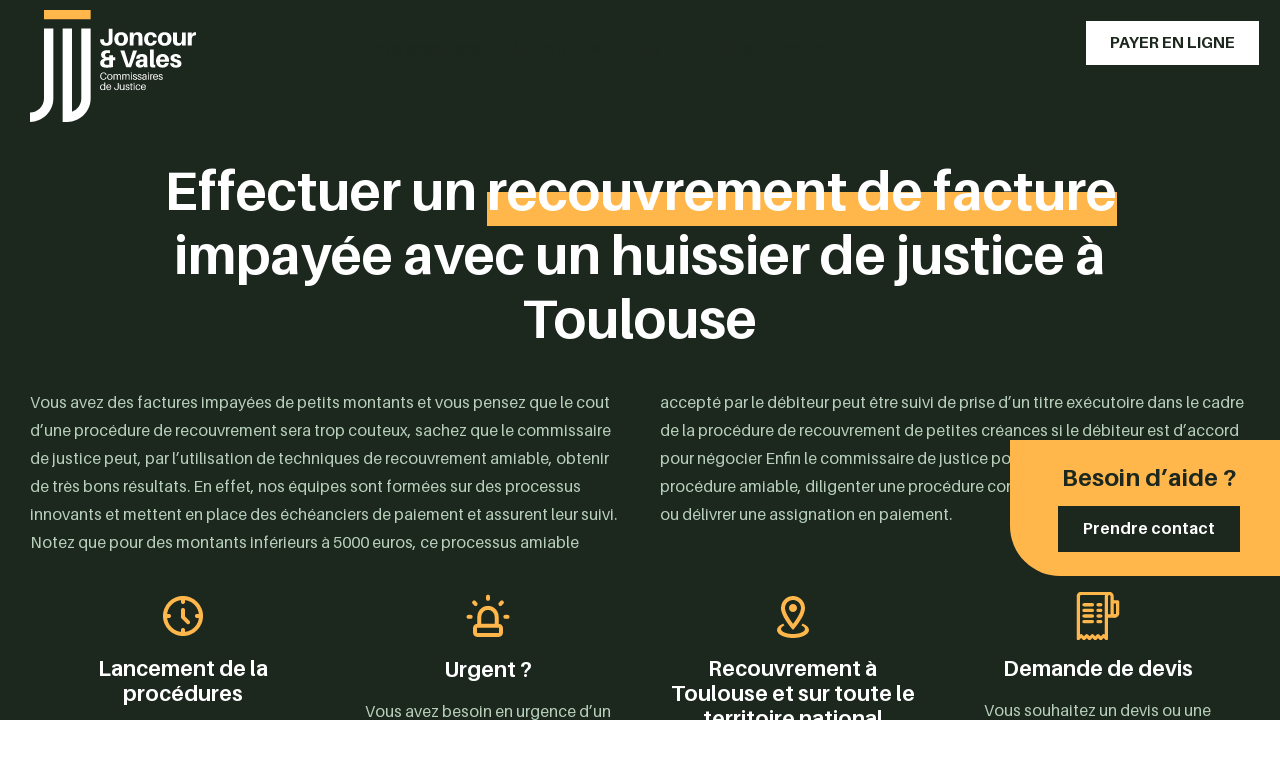

--- FILE ---
content_type: text/html; charset=UTF-8
request_url: https://huissier-toulouse-joncourvales.fr/expertises/recouvrement-facture-impayee/
body_size: 28168
content:
<!doctype html>
<html lang="fr-FR">
<head>
	<meta charset="UTF-8">
		<meta name="viewport" content="width=device-width, initial-scale=1">
	<link rel="profile" href="http://gmpg.org/xfn/11">
	<title>Recouvrement de Facture Impayée par huissier - Joncour &amp; Vales</title>

<!-- Google Tag Manager for WordPress by gtm4wp.com -->
<script data-cfasync="false" data-pagespeed-no-defer>
	var gtm4wp_datalayer_name = "dataLayer";
	var dataLayer = dataLayer || [];
</script>
<!-- End Google Tag Manager for WordPress by gtm4wp.com --><meta name="dc.title" content="Recouvrement de Facture Impayée par huissier - Joncour &amp; Vales">
<meta name="dc.description" content="Nous accompagnons les particuliers et professionnels dans le recouvrement de factures impayées par huissier ou commissaire de justice à Toulouse et alentours.">
<meta name="dc.relation" content="https://huissier-toulouse-joncourvales.fr/expertises/recouvrement-facture-impayee/">
<meta name="dc.source" content="https://huissier-toulouse-joncourvales.fr/">
<meta name="dc.language" content="fr_FR">
<meta name="description" content="Nous accompagnons les particuliers et professionnels dans le recouvrement de factures impayées par huissier ou commissaire de justice à Toulouse et alentours.">
<meta name="robots" content="index, follow, max-snippet:-1, max-image-preview:large, max-video-preview:-1">
<link rel="canonical" href="https://huissier-toulouse-joncourvales.fr/expertises/recouvrement-facture-impayee/">
<meta property="og:url" content="https://huissier-toulouse-joncourvales.fr/expertises/recouvrement-facture-impayee/">
<meta property="og:site_name" content="Joncour &amp; Vales">
<meta property="og:locale" content="fr_FR">
<meta property="og:type" content="article">
<meta property="og:title" content="Recouvrement de Facture Impayée par huissier - Joncour &amp; Vales">
<meta property="og:description" content="Nous accompagnons les particuliers et professionnels dans le recouvrement de factures impayées par huissier ou commissaire de justice à Toulouse et alentours.">
<meta property="og:image" content="https://huissier-toulouse-joncourvales.fr/wp-content/uploads/2023/03/image-4-2-1.jpg">
<meta property="og:image:secure_url" content="https://huissier-toulouse-joncourvales.fr/wp-content/uploads/2023/03/image-4-2-1.jpg">
<meta property="og:image:width" content="1000">
<meta property="og:image:height" content="667">
<meta property="og:image:alt" content="image (4) (2) (1)">
<meta name="twitter:card" content="summary">
<meta name="twitter:title" content="Recouvrement de Facture Impayée par huissier - Joncour &amp; Vales">
<meta name="twitter:description" content="Nous accompagnons les particuliers et professionnels dans le recouvrement de factures impayées par huissier ou commissaire de justice à Toulouse et alentours.">
<meta name="twitter:image" content="https://huissier-toulouse-joncourvales.fr/wp-content/uploads/2023/03/image-4-2-1.jpg">
<link rel='dns-prefetch' href='//www.googletagmanager.com' />

<script type="application/ld+json">{"@context":"https:\/\/schema.org\/","@type":"Service","name":"Recouvrement de factures impay\u00e9es","image":"https:\/\/huissier-toulouse-joncourvales.fr\/wp-content\/uploads\/2023\/03\/image-4-2-1.jpg","@id":"https:\/\/huissier-toulouse-joncourvales.fr\/expertises\/recouvrement-facture-impayee"}</script>
<link rel="alternate" title="oEmbed (JSON)" type="application/json+oembed" href="https://huissier-toulouse-joncourvales.fr/wp-json/oembed/1.0/embed?url=https%3A%2F%2Fhuissier-toulouse-joncourvales.fr%2Fexpertises%2Frecouvrement-facture-impayee%2F" />
<link rel="alternate" title="oEmbed (XML)" type="text/xml+oembed" href="https://huissier-toulouse-joncourvales.fr/wp-json/oembed/1.0/embed?url=https%3A%2F%2Fhuissier-toulouse-joncourvales.fr%2Fexpertises%2Frecouvrement-facture-impayee%2F&#038;format=xml" />
<style id='wp-img-auto-sizes-contain-inline-css' type='text/css'>
img:is([sizes=auto i],[sizes^="auto," i]){contain-intrinsic-size:3000px 1500px}
/*# sourceURL=wp-img-auto-sizes-contain-inline-css */
</style>
<style id='wp-emoji-styles-inline-css' type='text/css'>

	img.wp-smiley, img.emoji {
		display: inline !important;
		border: none !important;
		box-shadow: none !important;
		height: 1em !important;
		width: 1em !important;
		margin: 0 0.07em !important;
		vertical-align: -0.1em !important;
		background: none !important;
		padding: 0 !important;
	}
/*# sourceURL=wp-emoji-styles-inline-css */
</style>
<link rel='stylesheet' id='wp-block-library-css' href='https://huissier-toulouse-joncourvales.fr/wp-includes/css/dist/block-library/style.min.css?ver=6.9' type='text/css' media='all' />

<style id='classic-theme-styles-inline-css' type='text/css'>
/*! This file is auto-generated */
.wp-block-button__link{color:#fff;background-color:#32373c;border-radius:9999px;box-shadow:none;text-decoration:none;padding:calc(.667em + 2px) calc(1.333em + 2px);font-size:1.125em}.wp-block-file__button{background:#32373c;color:#fff;text-decoration:none}
/*# sourceURL=/wp-includes/css/classic-themes.min.css */
</style>
<link data-minify="1" rel='stylesheet' id='woocommerce-layout-css' href='https://huissier-toulouse-joncourvales.fr/wp-content/cache/min/1/wp-content/plugins/woocommerce/assets/css/woocommerce-layout.css?ver=1761569817' type='text/css' media='all' />
<link data-minify="1" rel='stylesheet' id='woocommerce-smallscreen-css' href='https://huissier-toulouse-joncourvales.fr/wp-content/cache/min/1/wp-content/plugins/woocommerce/assets/css/woocommerce-smallscreen.css?ver=1761569817' type='text/css' media='only screen and (max-width: 768px)' />
<link data-minify="1" rel='stylesheet' id='woocommerce-general-css' href='https://huissier-toulouse-joncourvales.fr/wp-content/cache/min/1/wp-content/plugins/woocommerce/assets/css/woocommerce.css?ver=1761569817' type='text/css' media='all' />
<style id='woocommerce-inline-inline-css' type='text/css'>
.woocommerce form .form-row .required { visibility: visible; }
/*# sourceURL=woocommerce-inline-inline-css */
</style>
<link data-minify="1" rel='stylesheet' id='brands-styles-css' href='https://huissier-toulouse-joncourvales.fr/wp-content/cache/min/1/wp-content/plugins/woocommerce/assets/css/brands.css?ver=1761569817' type='text/css' media='all' />
<link rel='stylesheet' id='hello-elementor-css' href='https://huissier-toulouse-joncourvales.fr/wp-content/themes/la-quincaillerie/style.min.css?ver=2.3.1' type='text/css' media='all' />
<link rel='stylesheet' id='hello-elementor-theme-style-css' href='https://huissier-toulouse-joncourvales.fr/wp-content/themes/la-quincaillerie/theme.min.css?ver=2.3.1' type='text/css' media='all' />
<link data-minify="1" rel='stylesheet' id='font-awesome-all-css' href='https://huissier-toulouse-joncourvales.fr/wp-content/cache/min/1/wp-content/plugins/jet-menu/assets/public/lib/font-awesome/css/all.min.css?ver=1761569817' type='text/css' media='all' />
<link rel='stylesheet' id='font-awesome-v4-shims-css' href='https://huissier-toulouse-joncourvales.fr/wp-content/plugins/jet-menu/assets/public/lib/font-awesome/css/v4-shims.min.css?ver=5.12.0' type='text/css' media='all' />
<link data-minify="1" rel='stylesheet' id='jet-menu-public-styles-css' href='https://huissier-toulouse-joncourvales.fr/wp-content/cache/min/1/wp-content/plugins/jet-menu/assets/public/css/public.css?ver=1761569817' type='text/css' media='all' />
<link data-minify="1" rel='stylesheet' id='elementor-icons-css' href='https://huissier-toulouse-joncourvales.fr/wp-content/cache/min/1/wp-content/plugins/elementor/assets/lib/eicons/css/elementor-icons.min.css?ver=1761569817' type='text/css' media='all' />
<link rel='stylesheet' id='elementor-frontend-css' href='https://huissier-toulouse-joncourvales.fr/wp-content/uploads/elementor/css/custom-frontend-lite.min.css?ver=1761569465' type='text/css' media='all' />
<style id='elementor-frontend-inline-css' type='text/css'>
.elementor-1215 .elementor-element.elementor-element-330e663 > .elementor-background-overlay{background-image:url("https://huissier-toulouse-joncourvales.fr/wp-content/uploads/2023/03/image-15.jpg");}
/*# sourceURL=elementor-frontend-inline-css */
</style>
<link rel='stylesheet' id='swiper-css' href='https://huissier-toulouse-joncourvales.fr/wp-content/plugins/elementor/assets/lib/swiper/css/swiper.min.css?ver=5.3.6' type='text/css' media='all' />
<link rel='stylesheet' id='elementor-post-9-css' href='https://huissier-toulouse-joncourvales.fr/wp-content/uploads/elementor/css/post-9.css?ver=1761569465' type='text/css' media='all' />
<link data-minify="1" rel='stylesheet' id='dashicons-css' href='https://huissier-toulouse-joncourvales.fr/wp-content/cache/min/1/wp-includes/css/dashicons.min.css?ver=1761569817' type='text/css' media='all' />
<link rel='stylesheet' id='elementor-pro-css' href='https://huissier-toulouse-joncourvales.fr/wp-content/uploads/elementor/css/custom-pro-frontend-lite.min.css?ver=1761569465' type='text/css' media='all' />
<link data-minify="1" rel='stylesheet' id='font-awesome-5-all-css' href='https://huissier-toulouse-joncourvales.fr/wp-content/cache/min/1/wp-content/plugins/elementor/assets/lib/font-awesome/css/all.min.css?ver=1761569817' type='text/css' media='all' />
<link rel='stylesheet' id='font-awesome-4-shim-css' href='https://huissier-toulouse-joncourvales.fr/wp-content/plugins/elementor/assets/lib/font-awesome/css/v4-shims.min.css?ver=3.13.4' type='text/css' media='all' />
<link rel='stylesheet' id='elementor-global-css' href='https://huissier-toulouse-joncourvales.fr/wp-content/uploads/elementor/css/global.css?ver=1761569466' type='text/css' media='all' />
<link rel='stylesheet' id='elementor-post-159-css' href='https://huissier-toulouse-joncourvales.fr/wp-content/uploads/elementor/css/post-159.css?ver=1761570246' type='text/css' media='all' />
<link rel='stylesheet' id='elementor-post-209-css' href='https://huissier-toulouse-joncourvales.fr/wp-content/uploads/elementor/css/post-209.css?ver=1761569466' type='text/css' media='all' />
<link rel='stylesheet' id='elementor-post-1215-css' href='https://huissier-toulouse-joncourvales.fr/wp-content/uploads/elementor/css/post-1215.css?ver=1761570150' type='text/css' media='all' />
<link rel='stylesheet' id='elementor-post-1645-css' href='https://huissier-toulouse-joncourvales.fr/wp-content/uploads/elementor/css/post-1645.css?ver=1761569467' type='text/css' media='all' />
<link rel='stylesheet' id='elementor-post-1627-css' href='https://huissier-toulouse-joncourvales.fr/wp-content/uploads/elementor/css/post-1627.css?ver=1761569467' type='text/css' media='all' />
<link rel='stylesheet' id='elementor-post-656-css' href='https://huissier-toulouse-joncourvales.fr/wp-content/uploads/elementor/css/post-656.css?ver=1761569467' type='text/css' media='all' />
<link data-minify="1" rel='stylesheet' id='hello-elementor-child-style-css' href='https://huissier-toulouse-joncourvales.fr/wp-content/cache/min/1/wp-content/themes/la-quincaillerie-child/style.css?ver=1761569817' type='text/css' media='all' />
<link data-minify="1" rel='stylesheet' id='ecs-styles-css' href='https://huissier-toulouse-joncourvales.fr/wp-content/cache/min/1/wp-content/plugins/ele-custom-skin/assets/css/ecs-style.css?ver=1761569817' type='text/css' media='all' />
<link rel='stylesheet' id='elementor-post-942-css' href='https://huissier-toulouse-joncourvales.fr/wp-content/uploads/elementor/css/post-942.css?ver=1684933180' type='text/css' media='all' />
<link rel='stylesheet' id='elementor-post-1229-css' href='https://huissier-toulouse-joncourvales.fr/wp-content/uploads/elementor/css/post-1229.css?ver=1681295041' type='text/css' media='all' />
<link rel='stylesheet' id='elementor-post-1286-css' href='https://huissier-toulouse-joncourvales.fr/wp-content/uploads/elementor/css/post-1286.css?ver=1681731861' type='text/css' media='all' />
<link rel='stylesheet' id='elementor-post-1828-css' href='https://huissier-toulouse-joncourvales.fr/wp-content/uploads/elementor/css/post-1828.css?ver=1681294810' type='text/css' media='all' />
<link rel='stylesheet' id='elementor-icons-shared-0-css' href='https://huissier-toulouse-joncourvales.fr/wp-content/plugins/elementor/assets/lib/font-awesome/css/fontawesome.min.css?ver=5.15.3' type='text/css' media='all' />
<link data-minify="1" rel='stylesheet' id='elementor-icons-fa-solid-css' href='https://huissier-toulouse-joncourvales.fr/wp-content/cache/min/1/wp-content/plugins/elementor/assets/lib/font-awesome/css/solid.min.css?ver=1761569817' type='text/css' media='all' />
<link data-minify="1" rel='stylesheet' id='elementor-icons-fa-brands-css' href='https://huissier-toulouse-joncourvales.fr/wp-content/cache/min/1/wp-content/plugins/elementor/assets/lib/font-awesome/css/brands.min.css?ver=1761569817' type='text/css' media='all' />
<script type="text/javascript" src="https://huissier-toulouse-joncourvales.fr/wp-includes/js/jquery/jquery.min.js?ver=3.7.1" id="jquery-core-js"></script>
<script type="text/javascript" src="https://huissier-toulouse-joncourvales.fr/wp-includes/js/jquery/jquery-migrate.min.js?ver=3.4.1" id="jquery-migrate-js"></script>
<script type="text/javascript" src="https://huissier-toulouse-joncourvales.fr/wp-content/plugins/woocommerce/assets/js/jquery-blockui/jquery.blockUI.min.js?ver=2.7.0-wc.10.3.7" id="wc-jquery-blockui-js" data-wp-strategy="defer"></script>
<script type="text/javascript" id="wc-add-to-cart-js-extra">
/* <![CDATA[ */
var wc_add_to_cart_params = {"ajax_url":"/wp-admin/admin-ajax.php","wc_ajax_url":"/?wc-ajax=%%endpoint%%","i18n_view_cart":"Voir le panier","cart_url":"https://huissier-toulouse-joncourvales.fr/commander/","is_cart":"","cart_redirect_after_add":"no"};
//# sourceURL=wc-add-to-cart-js-extra
/* ]]> */
</script>
<script type="text/javascript" src="https://huissier-toulouse-joncourvales.fr/wp-content/plugins/woocommerce/assets/js/frontend/add-to-cart.min.js?ver=10.3.7" id="wc-add-to-cart-js" defer="defer" data-wp-strategy="defer"></script>
<script type="text/javascript" src="https://huissier-toulouse-joncourvales.fr/wp-content/plugins/woocommerce/assets/js/js-cookie/js.cookie.min.js?ver=2.1.4-wc.10.3.7" id="wc-js-cookie-js" data-wp-strategy="defer"></script>
<script type="text/javascript" src="https://huissier-toulouse-joncourvales.fr/wp-content/plugins/elementor/assets/lib/font-awesome/js/v4-shims.min.js?ver=3.13.4" id="font-awesome-4-shim-js"></script>

<!-- Extrait de code de la balise Google (gtag.js) ajouté par Site Kit -->
<!-- Extrait Google Analytics ajouté par Site Kit -->
<script type="text/javascript" src="https://www.googletagmanager.com/gtag/js?id=GT-WKX36SPM" id="google_gtagjs-js" async></script>
<script type="text/javascript" id="google_gtagjs-js-after">
/* <![CDATA[ */
window.dataLayer = window.dataLayer || [];function gtag(){dataLayer.push(arguments);}
gtag("set","linker",{"domains":["huissier-toulouse-joncourvales.fr"]});
gtag("js", new Date());
gtag("set", "developer_id.dZTNiMT", true);
gtag("config", "GT-WKX36SPM");
 window._googlesitekit = window._googlesitekit || {}; window._googlesitekit.throttledEvents = []; window._googlesitekit.gtagEvent = (name, data) => { var key = JSON.stringify( { name, data } ); if ( !! window._googlesitekit.throttledEvents[ key ] ) { return; } window._googlesitekit.throttledEvents[ key ] = true; setTimeout( () => { delete window._googlesitekit.throttledEvents[ key ]; }, 5 ); gtag( "event", name, { ...data, event_source: "site-kit" } ); }; 
//# sourceURL=google_gtagjs-js-after
/* ]]> */
</script>
<script type="text/javascript" id="ecs_ajax_load-js-extra">
/* <![CDATA[ */
var ecs_ajax_params = {"ajaxurl":"https://huissier-toulouse-joncourvales.fr/wp-admin/admin-ajax.php","posts":"{\"page\":0,\"expertise\":\"recouvrement-facture-impayee\",\"post_type\":\"expertise\",\"name\":\"recouvrement-facture-impayee\",\"error\":\"\",\"m\":\"\",\"p\":0,\"post_parent\":\"\",\"subpost\":\"\",\"subpost_id\":\"\",\"attachment\":\"\",\"attachment_id\":0,\"pagename\":\"recouvrement-facture-impayee\",\"page_id\":0,\"second\":\"\",\"minute\":\"\",\"hour\":\"\",\"day\":0,\"monthnum\":0,\"year\":0,\"w\":0,\"category_name\":\"\",\"tag\":\"\",\"cat\":\"\",\"tag_id\":\"\",\"author\":\"\",\"author_name\":\"\",\"feed\":\"\",\"tb\":\"\",\"paged\":0,\"meta_key\":\"\",\"meta_value\":\"\",\"preview\":\"\",\"s\":\"\",\"sentence\":\"\",\"title\":\"\",\"fields\":\"all\",\"menu_order\":\"\",\"embed\":\"\",\"category__in\":[],\"category__not_in\":[],\"category__and\":[],\"post__in\":[],\"post__not_in\":[],\"post_name__in\":[],\"tag__in\":[],\"tag__not_in\":[],\"tag__and\":[],\"tag_slug__in\":[],\"tag_slug__and\":[],\"post_parent__in\":[],\"post_parent__not_in\":[],\"author__in\":[],\"author__not_in\":[],\"search_columns\":[],\"ignore_sticky_posts\":false,\"suppress_filters\":false,\"cache_results\":true,\"update_post_term_cache\":true,\"update_menu_item_cache\":false,\"lazy_load_term_meta\":true,\"update_post_meta_cache\":true,\"posts_per_page\":10,\"nopaging\":false,\"comments_per_page\":\"50\",\"no_found_rows\":false,\"order\":\"DESC\"}"};
//# sourceURL=ecs_ajax_load-js-extra
/* ]]> */
</script>
<script data-minify="1" type="text/javascript" src="https://huissier-toulouse-joncourvales.fr/wp-content/cache/min/1/wp-content/plugins/ele-custom-skin/assets/js/ecs_ajax_pagination.js?ver=1761569393" id="ecs_ajax_load-js"></script>
<script data-minify="1" type="text/javascript" src="https://huissier-toulouse-joncourvales.fr/wp-content/cache/min/1/wp-content/plugins/ele-custom-skin/assets/js/ecs.js?ver=1761569393" id="ecs-script-js"></script>
<link rel="https://api.w.org/" href="https://huissier-toulouse-joncourvales.fr/wp-json/" /><link rel="alternate" title="JSON" type="application/json" href="https://huissier-toulouse-joncourvales.fr/wp-json/wp/v2/expertise/1204" /><link rel="EditURI" type="application/rsd+xml" title="RSD" href="https://huissier-toulouse-joncourvales.fr/xmlrpc.php?rsd" />
<link rel='shortlink' href='https://huissier-toulouse-joncourvales.fr/?p=1204' />
<meta name="generator" content="Site Kit by Google 1.164.0" />
<!-- Google Tag Manager for WordPress by gtm4wp.com -->
<!-- GTM Container placement set to automatic -->
<script data-cfasync="false" data-pagespeed-no-defer>
	var dataLayer_content = {"pagePostType":"expertise","pagePostType2":"single-expertise","pagePostAuthor":"AgenceLaQuincaillerie"};
	dataLayer.push( dataLayer_content );
</script>
<script data-cfasync="false" data-pagespeed-no-defer>
(function(w,d,s,l,i){w[l]=w[l]||[];w[l].push({'gtm.start':
new Date().getTime(),event:'gtm.js'});var f=d.getElementsByTagName(s)[0],
j=d.createElement(s),dl=l!='dataLayer'?'&l='+l:'';j.async=true;j.src=
'//www.googletagmanager.com/gtm.js?id='+i+dl;f.parentNode.insertBefore(j,f);
})(window,document,'script','dataLayer','GTM-NPVF2VF');
</script>
<!-- End Google Tag Manager for WordPress by gtm4wp.com -->	<noscript><style>.woocommerce-product-gallery{ opacity: 1 !important; }</style></noscript>
	<meta name="generator" content="Elementor 3.13.4; features: e_dom_optimization, e_optimized_css_loading, a11y_improvements, additional_custom_breakpoints; settings: css_print_method-external, google_font-enabled, font_display-auto">
<link rel="icon" href="https://huissier-toulouse-joncourvales.fr/wp-content/uploads/2020/11/favicon.svg" sizes="32x32" />
<link rel="icon" href="https://huissier-toulouse-joncourvales.fr/wp-content/uploads/2020/11/favicon.svg" sizes="192x192" />
<link rel="apple-touch-icon" href="https://huissier-toulouse-joncourvales.fr/wp-content/uploads/2020/11/favicon.svg" />
<meta name="msapplication-TileImage" content="https://huissier-toulouse-joncourvales.fr/wp-content/uploads/2020/11/favicon.svg" />
		<style type="text/css" id="wp-custom-css">
			html, body{
width:100%;
overflow-x:hidden;
}

/* CORRECTION BUGS MENU */
.elementor-nav-menu--dropdown {
    display: none;
}
.elementor-widget-nav-menu .elementor-widget-container nav ul{padding-left:5px;}
.elementor-widget-nav-menu .elementor-widget-container nav ul li {
    padding-bottom: 13px!important; list-style:none;
}
#jet-mega-menu-item-1573 > .jet-mega-menu-item__inner{padding-top:5px!important;padding-bottom:5px!important;}

/* --- Woocommerce notice --- */
.woocommerce-message,
.woocommerce-info {
	border-radius: 0px;
	background:#F7F8F9;
	border-top-color: black;
}
.woocommerce-message a.button,
.woocommerce-info a.button {
	background:black;
	border: solid 1px black;
	color:#fff!important;
	border-radius:0;
	transition:all .3s;
}
.woocommerce-message a.button:hover,
.woocommerce-info a.button:hover {
	background:#fff;
	color:black!important;
}


.single_add_to_cart_button:focus{background:var(--e-global-color-accent )!important;outline:0;}
/******* BOUTONS GLOBAUX *******/
.btn-you .elementor-button{
	border-radius:0;
	font-size:16px;
	font-weight:bold;
	padding-top:13px;
	padding-bottom:15px;
	border-width:1px;
	border-style:solid;
}
.btn-vert .elementor-button{
	background-color:var( --e-global-color-b40ee7a );
	border-color:var( --e-global-color-b40ee7a );
	color:white; 
}
.btn-blanc-r .elementor-button{
	background-color:transparent;
	border-color:white;
	color:white; 
}
.btn-you .elementor-button:hover{
	border-color:var( --e-global-color-accent );
	background-color:var( --e-global-color-accent );
}
.btn-vert .elementor-button:hover, .btn-blanc-r .elementor-button:hover{
	color:var( --e-global-color-b40ee7a );
}



/********* Soulignement *********/
qce-souligne, .single-expertise h1 em, .single-expertise h2 em, .single-page_ville h1 em, .single-page_ville h2 em{
	position:relative;
	z-index:10;    
	display: inline-block; 
	font-style:inherit;
}
qce-souligne:after, .single-expertise h1 em:after, .single-expertise h2 em:after, .single-page_ville h1 em:after, .single-page_ville h2 em:after{
	content:"";
	position:absolute;
	left:0;
	bottom:-4px;
	height:54%;
	right:0;
	background:var( --e-global-color-accent );
	z-index:-1;
}



/********* HEADER FONCE *********/
.single-expertise header, .single-expertise .elementor-location-header{
	background:var( --e-global-color-b40ee7a );
}
.page-id-728 header .jet-mega-menu-item__label, .page-id-728 .burger-menu .elementor-button, .single-expertise header .jet-mega-menu-item__label, .single-expertise .burger-menu .elementor-button{
	color:white!important;
}
.page-id-728 header .jet-mega-menu-item__dropdown svg path, .single-expertise header .jet-mega-menu-item__dropdown svg path{
	stroke:white!important;
}

.page-id-728 header .btn-vert .elementor-button, .single-expertise header .btn-vert .elementor-button{
	background:white;
	color:var( --e-global-color-b40ee7a );
	border-color:var( --e-global-color-b40ee7a );
}
.page-id-728 .btn-you .elementor-button:hover, .single-expertise .btn-you .elementor-button:hover{
	border-color:var( --e-global-color-accent );
	background-color:var( --e-global-color-accent );
}

.page-id-728 .logo-noir, .single-expertise .logo-noir{
	display:none;
}
.logo-blanc{
	display:none;
}

.page-id-728 .logo-blanc, .single-expertise .logo-blanc{
	display:block;
}



.page-id-728 .elementor header.elementor-element.elementor-sticky--effects, .single-expertise .elementor header.elementor-element.elementor-sticky--effects{
	background-color:var( --e-global-color-b40ee7a )!important;
}



/******** SUBMENU ARROW *********/

.submenu-arrow a{position:relative;}
.submenu-arrow a:after{
	content: "\f054";
	font-family: "Font Awesome 5 Free";
  font-weight: 900;
	position:relative;
	background:none!important;
	opacity:1!important;
	margin-left:10px;
}

/********* SUBMENU HOVER CONSTAT **********/
#sous-menu-hover{
	transition: all .3s cubic-bezier(0.22, 0.61, 0.36, 1);
	opacity: 0;
	transform: translateX(-510px);
}
#sous-menu-hover.show{
	opacity: 1;
   transform: translateX(0);
}



/***** FOOTER ROND *******/


@media(min-width:1280px){
	
.elementor-page-713 .footer-rond, .single-post .footer-rond, .page-id-66 .footer-rond, .page-id-54 .footer-rond{
    border-radius: 177px 177px 0px 0px;
}
}		</style>
		<noscript><style id="rocket-lazyload-nojs-css">.rll-youtube-player, [data-lazy-src]{display:none !important;}</style></noscript></head>
<body class="wp-singular expertise-template-default single single-expertise postid-1204 wp-custom-logo wp-theme-la-quincaillerie wp-child-theme-la-quincaillerie-child theme-la-quincaillerie woocommerce-no-js jet-desktop-menu-active elementor-default elementor-kit-9 elementor-page-1215">


<!-- GTM Container placement set to automatic -->
<!-- Google Tag Manager (noscript) -->
				<noscript><iframe src="https://www.googletagmanager.com/ns.html?id=GTM-NPVF2VF" height="0" width="0" style="display:none;visibility:hidden" aria-hidden="true"></iframe></noscript>
<!-- End Google Tag Manager (noscript) -->		<div data-elementor-type="header" data-elementor-id="159" class="elementor elementor-159 elementor-location-header">
								<header class="elementor-section elementor-top-section elementor-element elementor-element-2341f9a elementor-section-height-min-height elementor-section-content-top elementor-section-boxed elementor-section-height-default elementor-section-items-middle" data-id="2341f9a" data-element_type="section" id="header" data-settings="{&quot;sticky&quot;:&quot;top&quot;,&quot;sticky_effects_offset&quot;:100,&quot;sticky_on&quot;:[&quot;desktop&quot;,&quot;laptop&quot;,&quot;tablet&quot;,&quot;mobile&quot;],&quot;sticky_offset&quot;:0}">
						<div class="elementor-container elementor-column-gap-default">
					<div class="elementor-column elementor-col-33 elementor-top-column elementor-element elementor-element-aa16868 elementor-hidden-mobile" data-id="aa16868" data-element_type="column">
			<div class="elementor-widget-wrap elementor-element-populated">
								<div class="elementor-element elementor-element-6b0e220 logo-noir elementor-widget elementor-widget-theme-site-logo elementor-widget-image" data-id="6b0e220" data-element_type="widget" data-widget_type="theme-site-logo.default">
				<div class="elementor-widget-container">
			<style>/*! elementor - v3.13.3 - 28-05-2023 */
.elementor-widget-image{text-align:center}.elementor-widget-image a{display:inline-block}.elementor-widget-image a img[src$=".svg"]{width:48px}.elementor-widget-image img{vertical-align:middle;display:inline-block}</style>								<a href="https://huissier-toulouse-joncourvales.fr">
			<img width="191" height="129" src="data:image/svg+xml,%3Csvg%20xmlns='http://www.w3.org/2000/svg'%20viewBox='0%200%20191%20129'%3E%3C/svg%3E" class="attachment-full size-full wp-image-759" alt="frame" data-lazy-src="https://huissier-toulouse-joncourvales.fr/wp-content/uploads/2020/11/frame.svg" /><noscript><img width="191" height="129" src="https://huissier-toulouse-joncourvales.fr/wp-content/uploads/2020/11/frame.svg" class="attachment-full size-full wp-image-759" alt="frame" /></noscript>				</a>
											</div>
				</div>
				<div class="elementor-element elementor-element-0372b53 logo-blanc elementor-widget elementor-widget-image" data-id="0372b53" data-element_type="widget" data-widget_type="image.default">
				<div class="elementor-widget-container">
																<a href="/">
							<img width="191" height="129" src="data:image/svg+xml,%3Csvg%20xmlns='http://www.w3.org/2000/svg'%20viewBox='0%200%20191%20129'%3E%3C/svg%3E" class="attachment-full size-full wp-image-858" alt="frame" data-lazy-src="https://huissier-toulouse-joncourvales.fr/wp-content/uploads/2021/07/frame.svg" /><noscript><img width="191" height="129" src="https://huissier-toulouse-joncourvales.fr/wp-content/uploads/2021/07/frame.svg" class="attachment-full size-full wp-image-858" alt="frame" /></noscript>								</a>
															</div>
				</div>
					</div>
		</div>
				<div class="elementor-column elementor-col-33 elementor-top-column elementor-element elementor-element-c0d1ac9 elementor-hidden-tablet elementor-hidden-mobile" data-id="c0d1ac9" data-element_type="column">
			<div class="elementor-widget-wrap elementor-element-populated">
								<div class="elementor-element elementor-element-ee4c609 elementor-widget elementor-widget-jet-mega-menu" data-id="ee4c609" data-element_type="widget" data-widget_type="jet-mega-menu.default">
				<div class="elementor-widget-container">
			<div class="menu-menu-principal-container"><div class="jet-menu-container"><div class="jet-menu-inner"><ul class="jet-menu jet-menu--animation-type-fade jet-menu--roll-up"><li id="jet-menu-item-1573" class="jet-menu-item jet-menu-item-type-post_type jet-menu-item-object-page jet-has-roll-up jet-mega-menu-item jet-mega-menu-position-relative-item jet-regular-item jet-menu-item-has-children jet-menu-item-1573"><a href="https://huissier-toulouse-joncourvales.fr/expertises/" class="top-level-link"><div class="jet-menu-item-wrapper"><div class="jet-menu-title">Nos expertises</div><i class="jet-dropdown-arrow fa fa-angle-down"></i></div></a><div class="jet-sub-mega-menu" data-template-id="1578">		<div data-elementor-type="wp-post" data-elementor-id="1578" class="elementor elementor-1578">
									<section class="elementor-section elementor-top-section elementor-element elementor-element-2c04261 elementor-section-boxed elementor-section-height-default elementor-section-height-default" data-id="2c04261" data-element_type="section" data-settings="{&quot;background_background&quot;:&quot;classic&quot;}">
						<div class="elementor-container elementor-column-gap-default">
					<div data-dce-background-color="#304233" class="elementor-column elementor-col-50 elementor-top-column elementor-element elementor-element-5278391" data-id="5278391" data-element_type="column" data-settings="{&quot;background_background&quot;:&quot;classic&quot;}">
			<div class="elementor-widget-wrap elementor-element-populated">
								<div class="elementor-element elementor-element-c0e4a84 elementor-nav-menu--dropdown-none elementor-widget elementor-widget-nav-menu" data-id="c0e4a84" data-element_type="widget" data-settings="{&quot;layout&quot;:&quot;vertical&quot;,&quot;submenu_icon&quot;:{&quot;value&quot;:&quot;&lt;i class=\&quot;fas fa-caret-down\&quot;&gt;&lt;\/i&gt;&quot;,&quot;library&quot;:&quot;fa-solid&quot;}}" data-widget_type="nav-menu.default">
				<div class="elementor-widget-container">
			<link rel="stylesheet" href="https://huissier-toulouse-joncourvales.fr/wp-content/uploads/elementor/css/custom-pro-widget-nav-menu.min.css?ver=1761569467">			<nav class="elementor-nav-menu--main elementor-nav-menu__container elementor-nav-menu--layout-vertical e--pointer-text e--animation-none">
				<ul id="menu-1-c0e4a84" class="elementor-nav-menu sm-vertical"><li class="item-constat menu-item menu-item-type-post_type menu-item-object-expertise menu-item-1961"><a href="https://huissier-toulouse-joncourvales.fr/expertises/constat/" class="elementor-item">Constat</a></li>
<li class="menu-item menu-item-type-post_type menu-item-object-expertise menu-item-1960"><a href="https://huissier-toulouse-joncourvales.fr/expertises/conge-bail/" class="elementor-item">Congés pour les baux</a></li>
<li class="menu-item menu-item-type-post_type menu-item-object-expertise menu-item-1962"><a href="https://huissier-toulouse-joncourvales.fr/expertises/sequestre-de-fonds/" class="elementor-item">Dépôt et séquestrations de fonds</a></li>
<li class="menu-item menu-item-type-post_type menu-item-object-expertise menu-item-1963"><a href="https://huissier-toulouse-joncourvales.fr/expertises/expulsion-locataire/" class="elementor-item">Expulsion locataire Loyer Impayé</a></li>
<li class="menu-item menu-item-type-post_type menu-item-object-expertise menu-item-1964"><a href="https://huissier-toulouse-joncourvales.fr/expertises/greves-entreprise/" class="elementor-item">Grèves en entreprise</a></li>
<li class="menu-item menu-item-type-post_type menu-item-object-expertise menu-item-1965"><a href="https://huissier-toulouse-joncourvales.fr/expertises/jeux-concours/" class="elementor-item">Jeux concours</a></li>
<li class="menu-item menu-item-type-post_type menu-item-object-expertise menu-item-1966"><a href="https://huissier-toulouse-joncourvales.fr/expertises/mediateur-huissier/" class="elementor-item">Médiation</a></li>
<li class="menu-item menu-item-type-post_type menu-item-object-expertise current-menu-item menu-item-1967"><a href="https://huissier-toulouse-joncourvales.fr/expertises/recouvrement-facture-impayee/" aria-current="page" class="elementor-item elementor-item-active">Recouvrement de factures impayées</a></li>
<li class="menu-item menu-item-type-post_type menu-item-object-expertise menu-item-1968"><a href="https://huissier-toulouse-joncourvales.fr/expertises/recouvrement-loyer-impaye/" class="elementor-item">Recouvrement Loyer Impayé</a></li>
<li class="menu-item menu-item-type-post_type menu-item-object-expertise menu-item-1969"><a href="https://huissier-toulouse-joncourvales.fr/expertises/signification-actes-huissier/" class="elementor-item">Signification d’actes</a></li>
<li class="menu-item menu-item-type-post_type menu-item-object-expertise menu-item-1970"><a href="https://huissier-toulouse-joncourvales.fr/expertises/vente-aux-encheres/" class="elementor-item">Vente aux enchères</a></li>
<li class="menu-item menu-item-type-post_type menu-item-object-page menu-item-12959"><a href="https://huissier-toulouse-joncourvales.fr/catalogue-encheres/" class="elementor-item">Catalogue des enchères</a></li>
</ul>			</nav>
						<nav class="elementor-nav-menu--dropdown elementor-nav-menu__container" aria-hidden="true">
				<ul id="menu-2-c0e4a84" class="elementor-nav-menu sm-vertical"><li class="item-constat menu-item menu-item-type-post_type menu-item-object-expertise menu-item-1961"><a href="https://huissier-toulouse-joncourvales.fr/expertises/constat/" class="elementor-item" tabindex="-1">Constat</a></li>
<li class="menu-item menu-item-type-post_type menu-item-object-expertise menu-item-1960"><a href="https://huissier-toulouse-joncourvales.fr/expertises/conge-bail/" class="elementor-item" tabindex="-1">Congés pour les baux</a></li>
<li class="menu-item menu-item-type-post_type menu-item-object-expertise menu-item-1962"><a href="https://huissier-toulouse-joncourvales.fr/expertises/sequestre-de-fonds/" class="elementor-item" tabindex="-1">Dépôt et séquestrations de fonds</a></li>
<li class="menu-item menu-item-type-post_type menu-item-object-expertise menu-item-1963"><a href="https://huissier-toulouse-joncourvales.fr/expertises/expulsion-locataire/" class="elementor-item" tabindex="-1">Expulsion locataire Loyer Impayé</a></li>
<li class="menu-item menu-item-type-post_type menu-item-object-expertise menu-item-1964"><a href="https://huissier-toulouse-joncourvales.fr/expertises/greves-entreprise/" class="elementor-item" tabindex="-1">Grèves en entreprise</a></li>
<li class="menu-item menu-item-type-post_type menu-item-object-expertise menu-item-1965"><a href="https://huissier-toulouse-joncourvales.fr/expertises/jeux-concours/" class="elementor-item" tabindex="-1">Jeux concours</a></li>
<li class="menu-item menu-item-type-post_type menu-item-object-expertise menu-item-1966"><a href="https://huissier-toulouse-joncourvales.fr/expertises/mediateur-huissier/" class="elementor-item" tabindex="-1">Médiation</a></li>
<li class="menu-item menu-item-type-post_type menu-item-object-expertise current-menu-item menu-item-1967"><a href="https://huissier-toulouse-joncourvales.fr/expertises/recouvrement-facture-impayee/" aria-current="page" class="elementor-item elementor-item-active" tabindex="-1">Recouvrement de factures impayées</a></li>
<li class="menu-item menu-item-type-post_type menu-item-object-expertise menu-item-1968"><a href="https://huissier-toulouse-joncourvales.fr/expertises/recouvrement-loyer-impaye/" class="elementor-item" tabindex="-1">Recouvrement Loyer Impayé</a></li>
<li class="menu-item menu-item-type-post_type menu-item-object-expertise menu-item-1969"><a href="https://huissier-toulouse-joncourvales.fr/expertises/signification-actes-huissier/" class="elementor-item" tabindex="-1">Signification d’actes</a></li>
<li class="menu-item menu-item-type-post_type menu-item-object-expertise menu-item-1970"><a href="https://huissier-toulouse-joncourvales.fr/expertises/vente-aux-encheres/" class="elementor-item" tabindex="-1">Vente aux enchères</a></li>
<li class="menu-item menu-item-type-post_type menu-item-object-page menu-item-12959"><a href="https://huissier-toulouse-joncourvales.fr/catalogue-encheres/" class="elementor-item" tabindex="-1">Catalogue des enchères</a></li>
</ul>			</nav>
				</div>
				</div>
					</div>
		</div>
				<div data-dce-background-color="#E6E9E8" class="elementor-column elementor-col-50 elementor-top-column elementor-element elementor-element-50552ed" data-id="50552ed" data-element_type="column" id="sous-menu-hover" data-settings="{&quot;background_background&quot;:&quot;classic&quot;}">
			<div class="elementor-widget-wrap elementor-element-populated">
								<section class="elementor-section elementor-inner-section elementor-element elementor-element-09b84a6 elementor-section-boxed elementor-section-height-default elementor-section-height-default" data-id="09b84a6" data-element_type="section">
						<div class="elementor-container elementor-column-gap-default">
					<div class="elementor-column elementor-col-33 elementor-inner-column elementor-element elementor-element-849ea3b" data-id="849ea3b" data-element_type="column">
			<div class="elementor-widget-wrap elementor-element-populated">
								<div class="elementor-element elementor-element-c4a5cc9 elementor-widget elementor-widget-heading" data-id="c4a5cc9" data-element_type="widget" data-widget_type="heading.default">
				<div class="elementor-widget-container">
			<style>/*! elementor - v3.13.3 - 28-05-2023 */
.elementor-heading-title{padding:0;margin:0;line-height:1}.elementor-widget-heading .elementor-heading-title[class*=elementor-size-]>a{color:inherit;font-size:inherit;line-height:inherit}.elementor-widget-heading .elementor-heading-title.elementor-size-small{font-size:15px}.elementor-widget-heading .elementor-heading-title.elementor-size-medium{font-size:19px}.elementor-widget-heading .elementor-heading-title.elementor-size-large{font-size:29px}.elementor-widget-heading .elementor-heading-title.elementor-size-xl{font-size:39px}.elementor-widget-heading .elementor-heading-title.elementor-size-xxl{font-size:59px}</style><span class="elementor-heading-title elementor-size-default">Habitation</span>		</div>
				</div>
				<div class="elementor-element elementor-element-53fd5b0 elementor-nav-menu--dropdown-none elementor-widget elementor-widget-nav-menu" data-id="53fd5b0" data-element_type="widget" data-settings="{&quot;layout&quot;:&quot;vertical&quot;,&quot;submenu_icon&quot;:{&quot;value&quot;:&quot;&lt;i class=\&quot;fas fa-caret-down\&quot;&gt;&lt;\/i&gt;&quot;,&quot;library&quot;:&quot;fa-solid&quot;}}" data-widget_type="nav-menu.default">
				<div class="elementor-widget-container">
						<nav class="elementor-nav-menu--main elementor-nav-menu__container elementor-nav-menu--layout-vertical e--pointer-text e--animation-none">
				<ul id="menu-1-53fd5b0" class="elementor-nav-menu sm-vertical"><li class="menu-item menu-item-type-post_type menu-item-object-expertise menu-item-1924"><a href="https://huissier-toulouse-joncourvales.fr/expertises/constat/abandon-domicile/" class="elementor-item">Abandon de logement</a></li>
<li class="menu-item menu-item-type-post_type menu-item-object-expertise menu-item-1925"><a href="https://huissier-toulouse-joncourvales.fr/expertises/constat/affichage-obligatoire-permis-de-construire/" class="elementor-item">Affichage obligatoire du permis de construire</a></li>
<li class="menu-item menu-item-type-post_type menu-item-object-expertise menu-item-1930"><a href="https://huissier-toulouse-joncourvales.fr/expertises/constat/declaration-prealable/" class="elementor-item">Affichage de déclaration préalable</a></li>
<li class="menu-item menu-item-type-post_type menu-item-object-expertise menu-item-1935"><a href="https://huissier-toulouse-joncourvales.fr/expertises/constat/appartements-voisins-avant-travaux/" class="elementor-item">Constat des appartements voisins</a></li>
<li class="menu-item menu-item-type-post_type menu-item-object-expertise menu-item-1926"><a href="https://huissier-toulouse-joncourvales.fr/expertises/constat/chantier-avant-travaux/" class="elementor-item">État des abords d’un chantier avant travaux</a></li>
<li class="menu-item menu-item-type-post_type menu-item-object-expertise menu-item-1931"><a href="https://huissier-toulouse-joncourvales.fr/expertises/constat/pre-etat-des-lieux/" class="elementor-item">Pré état des lieux d’entrée</a></li>
<li class="menu-item menu-item-type-post_type menu-item-object-expertise menu-item-1927"><a href="https://huissier-toulouse-joncourvales.fr/expertises/constat/etat-des-lieux-entree/" class="elementor-item">État des lieux d’entrée</a></li>
<li class="menu-item menu-item-type-post_type menu-item-object-expertise menu-item-1932"><a href="https://huissier-toulouse-joncourvales.fr/expertises/constat/etat-des-lieux-locataire/" class="elementor-item">Pré état des lieux de sortie</a></li>
<li class="menu-item menu-item-type-post_type menu-item-object-expertise menu-item-1928"><a href="https://huissier-toulouse-joncourvales.fr/expertises/constat/etat-des-lieux-sortie/" class="elementor-item">État des lieux de sortie</a></li>
<li class="menu-item menu-item-type-post_type menu-item-object-expertise menu-item-1929"><a href="https://huissier-toulouse-joncourvales.fr/expertises/constat/refus-droit-de-visiter/" class="elementor-item">Exercice du droit de visite</a></li>
<li class="menu-item menu-item-type-post_type menu-item-object-expertise menu-item-1933"><a href="https://huissier-toulouse-joncourvales.fr/expertises/constat/fin-de-travaux/" class="elementor-item">Réception de chantier</a></li>
<li class="menu-item menu-item-type-post_type menu-item-object-expertise menu-item-1934"><a href="https://huissier-toulouse-joncourvales.fr/expertises/constat/sous-location/" class="elementor-item">Sous-location</a></li>
</ul>			</nav>
						<nav class="elementor-nav-menu--dropdown elementor-nav-menu__container" aria-hidden="true">
				<ul id="menu-2-53fd5b0" class="elementor-nav-menu sm-vertical"><li class="menu-item menu-item-type-post_type menu-item-object-expertise menu-item-1924"><a href="https://huissier-toulouse-joncourvales.fr/expertises/constat/abandon-domicile/" class="elementor-item" tabindex="-1">Abandon de logement</a></li>
<li class="menu-item menu-item-type-post_type menu-item-object-expertise menu-item-1925"><a href="https://huissier-toulouse-joncourvales.fr/expertises/constat/affichage-obligatoire-permis-de-construire/" class="elementor-item" tabindex="-1">Affichage obligatoire du permis de construire</a></li>
<li class="menu-item menu-item-type-post_type menu-item-object-expertise menu-item-1930"><a href="https://huissier-toulouse-joncourvales.fr/expertises/constat/declaration-prealable/" class="elementor-item" tabindex="-1">Affichage de déclaration préalable</a></li>
<li class="menu-item menu-item-type-post_type menu-item-object-expertise menu-item-1935"><a href="https://huissier-toulouse-joncourvales.fr/expertises/constat/appartements-voisins-avant-travaux/" class="elementor-item" tabindex="-1">Constat des appartements voisins</a></li>
<li class="menu-item menu-item-type-post_type menu-item-object-expertise menu-item-1926"><a href="https://huissier-toulouse-joncourvales.fr/expertises/constat/chantier-avant-travaux/" class="elementor-item" tabindex="-1">État des abords d’un chantier avant travaux</a></li>
<li class="menu-item menu-item-type-post_type menu-item-object-expertise menu-item-1931"><a href="https://huissier-toulouse-joncourvales.fr/expertises/constat/pre-etat-des-lieux/" class="elementor-item" tabindex="-1">Pré état des lieux d’entrée</a></li>
<li class="menu-item menu-item-type-post_type menu-item-object-expertise menu-item-1927"><a href="https://huissier-toulouse-joncourvales.fr/expertises/constat/etat-des-lieux-entree/" class="elementor-item" tabindex="-1">État des lieux d’entrée</a></li>
<li class="menu-item menu-item-type-post_type menu-item-object-expertise menu-item-1932"><a href="https://huissier-toulouse-joncourvales.fr/expertises/constat/etat-des-lieux-locataire/" class="elementor-item" tabindex="-1">Pré état des lieux de sortie</a></li>
<li class="menu-item menu-item-type-post_type menu-item-object-expertise menu-item-1928"><a href="https://huissier-toulouse-joncourvales.fr/expertises/constat/etat-des-lieux-sortie/" class="elementor-item" tabindex="-1">État des lieux de sortie</a></li>
<li class="menu-item menu-item-type-post_type menu-item-object-expertise menu-item-1929"><a href="https://huissier-toulouse-joncourvales.fr/expertises/constat/refus-droit-de-visiter/" class="elementor-item" tabindex="-1">Exercice du droit de visite</a></li>
<li class="menu-item menu-item-type-post_type menu-item-object-expertise menu-item-1933"><a href="https://huissier-toulouse-joncourvales.fr/expertises/constat/fin-de-travaux/" class="elementor-item" tabindex="-1">Réception de chantier</a></li>
<li class="menu-item menu-item-type-post_type menu-item-object-expertise menu-item-1934"><a href="https://huissier-toulouse-joncourvales.fr/expertises/constat/sous-location/" class="elementor-item" tabindex="-1">Sous-location</a></li>
</ul>			</nav>
				</div>
				</div>
					</div>
		</div>
				<div class="elementor-column elementor-col-33 elementor-inner-column elementor-element elementor-element-b9ce39b" data-id="b9ce39b" data-element_type="column">
			<div class="elementor-widget-wrap elementor-element-populated">
								<div class="elementor-element elementor-element-ae64076 elementor-widget elementor-widget-heading" data-id="ae64076" data-element_type="widget" data-widget_type="heading.default">
				<div class="elementor-widget-container">
			<span class="elementor-heading-title elementor-size-default">Conflits</span>		</div>
				</div>
				<div class="elementor-element elementor-element-aceb655 elementor-nav-menu--dropdown-none elementor-widget elementor-widget-nav-menu" data-id="aceb655" data-element_type="widget" data-settings="{&quot;layout&quot;:&quot;vertical&quot;,&quot;submenu_icon&quot;:{&quot;value&quot;:&quot;&lt;i class=\&quot;fas fa-caret-down\&quot;&gt;&lt;\/i&gt;&quot;,&quot;library&quot;:&quot;fa-solid&quot;}}" data-widget_type="nav-menu.default">
				<div class="elementor-widget-container">
						<nav class="elementor-nav-menu--main elementor-nav-menu__container elementor-nav-menu--layout-vertical e--pointer-text e--animation-none">
				<ul id="menu-1-aceb655" class="elementor-nav-menu sm-vertical"><li class="menu-item menu-item-type-post_type menu-item-object-expertise menu-item-1938"><a href="https://huissier-toulouse-joncourvales.fr/expertises/constat/atteinte-a-l-image/" class="elementor-item">Atteinte à l’image</a></li>
<li class="menu-item menu-item-type-post_type menu-item-object-expertise menu-item-1939"><a href="https://huissier-toulouse-joncourvales.fr/expertises/constat/concurrence-deloyale/" class="elementor-item">Concurrence déloyale</a></li>
<li class="menu-item menu-item-type-post_type menu-item-object-expertise menu-item-1944"><a href="https://huissier-toulouse-joncourvales.fr/expertises/constat/gens-du-voyage/" class="elementor-item">Gens du voyage</a></li>
<li class="menu-item menu-item-type-post_type menu-item-object-expertise menu-item-1940"><a href="https://huissier-toulouse-joncourvales.fr/expertises/constat/greve/" class="elementor-item">Grève</a></li>
<li class="menu-item menu-item-type-post_type menu-item-object-expertise menu-item-1941"><a href="https://huissier-toulouse-joncourvales.fr/expertises/constat/non-representation-enfant/" class="elementor-item">Non présentation d’enfant</a></li>
<li class="menu-item menu-item-type-post_type menu-item-object-expertise menu-item-1942"><a href="https://huissier-toulouse-joncourvales.fr/expertises/constat/horaires/" class="elementor-item">Non-respect des horaires</a></li>
<li class="menu-item menu-item-type-post_type menu-item-object-expertise menu-item-1943"><a href="https://huissier-toulouse-joncourvales.fr/expertises/constat/nuisance-voisinage/" class="elementor-item">Nuisance et conflit de voisinage</a></li>
<li class="menu-item menu-item-type-post_type menu-item-object-expertise menu-item-1945"><a href="https://huissier-toulouse-joncourvales.fr/expertises/constat/separation/" class="elementor-item">Séparation</a></li>
</ul>			</nav>
						<nav class="elementor-nav-menu--dropdown elementor-nav-menu__container" aria-hidden="true">
				<ul id="menu-2-aceb655" class="elementor-nav-menu sm-vertical"><li class="menu-item menu-item-type-post_type menu-item-object-expertise menu-item-1938"><a href="https://huissier-toulouse-joncourvales.fr/expertises/constat/atteinte-a-l-image/" class="elementor-item" tabindex="-1">Atteinte à l’image</a></li>
<li class="menu-item menu-item-type-post_type menu-item-object-expertise menu-item-1939"><a href="https://huissier-toulouse-joncourvales.fr/expertises/constat/concurrence-deloyale/" class="elementor-item" tabindex="-1">Concurrence déloyale</a></li>
<li class="menu-item menu-item-type-post_type menu-item-object-expertise menu-item-1944"><a href="https://huissier-toulouse-joncourvales.fr/expertises/constat/gens-du-voyage/" class="elementor-item" tabindex="-1">Gens du voyage</a></li>
<li class="menu-item menu-item-type-post_type menu-item-object-expertise menu-item-1940"><a href="https://huissier-toulouse-joncourvales.fr/expertises/constat/greve/" class="elementor-item" tabindex="-1">Grève</a></li>
<li class="menu-item menu-item-type-post_type menu-item-object-expertise menu-item-1941"><a href="https://huissier-toulouse-joncourvales.fr/expertises/constat/non-representation-enfant/" class="elementor-item" tabindex="-1">Non présentation d’enfant</a></li>
<li class="menu-item menu-item-type-post_type menu-item-object-expertise menu-item-1942"><a href="https://huissier-toulouse-joncourvales.fr/expertises/constat/horaires/" class="elementor-item" tabindex="-1">Non-respect des horaires</a></li>
<li class="menu-item menu-item-type-post_type menu-item-object-expertise menu-item-1943"><a href="https://huissier-toulouse-joncourvales.fr/expertises/constat/nuisance-voisinage/" class="elementor-item" tabindex="-1">Nuisance et conflit de voisinage</a></li>
<li class="menu-item menu-item-type-post_type menu-item-object-expertise menu-item-1945"><a href="https://huissier-toulouse-joncourvales.fr/expertises/constat/separation/" class="elementor-item" tabindex="-1">Séparation</a></li>
</ul>			</nav>
				</div>
				</div>
				<div class="elementor-element elementor-element-83a12e3 elementor-widget elementor-widget-heading" data-id="83a12e3" data-element_type="widget" data-widget_type="heading.default">
				<div class="elementor-widget-container">
			<span class="elementor-heading-title elementor-size-default">Accidents</span>		</div>
				</div>
				<div class="elementor-element elementor-element-553f290 elementor-nav-menu--dropdown-none elementor-widget elementor-widget-nav-menu" data-id="553f290" data-element_type="widget" data-settings="{&quot;layout&quot;:&quot;vertical&quot;,&quot;submenu_icon&quot;:{&quot;value&quot;:&quot;&lt;i class=\&quot;fas fa-caret-down\&quot;&gt;&lt;\/i&gt;&quot;,&quot;library&quot;:&quot;fa-solid&quot;}}" data-widget_type="nav-menu.default">
				<div class="elementor-widget-container">
						<nav class="elementor-nav-menu--main elementor-nav-menu__container elementor-nav-menu--layout-vertical e--pointer-text e--animation-none">
				<ul id="menu-1-553f290" class="elementor-nav-menu sm-vertical"><li class="menu-item menu-item-type-post_type menu-item-object-expertise menu-item-1957"><a href="https://huissier-toulouse-joncourvales.fr/expertises/constat/degat-des-eaux/" class="elementor-item">Dégâts des eaux et inondation</a></li>
</ul>			</nav>
						<nav class="elementor-nav-menu--dropdown elementor-nav-menu__container" aria-hidden="true">
				<ul id="menu-2-553f290" class="elementor-nav-menu sm-vertical"><li class="menu-item menu-item-type-post_type menu-item-object-expertise menu-item-1957"><a href="https://huissier-toulouse-joncourvales.fr/expertises/constat/degat-des-eaux/" class="elementor-item" tabindex="-1">Dégâts des eaux et inondation</a></li>
</ul>			</nav>
				</div>
				</div>
					</div>
		</div>
				<div class="elementor-column elementor-col-33 elementor-inner-column elementor-element elementor-element-a00f2d1" data-id="a00f2d1" data-element_type="column">
			<div class="elementor-widget-wrap elementor-element-populated">
								<div class="elementor-element elementor-element-74eb58f elementor-widget elementor-widget-heading" data-id="74eb58f" data-element_type="widget" data-widget_type="heading.default">
				<div class="elementor-widget-container">
			<span class="elementor-heading-title elementor-size-default">Autres</span>		</div>
				</div>
				<div class="elementor-element elementor-element-499a475 elementor-nav-menu--dropdown-none elementor-widget elementor-widget-nav-menu" data-id="499a475" data-element_type="widget" data-settings="{&quot;layout&quot;:&quot;vertical&quot;,&quot;submenu_icon&quot;:{&quot;value&quot;:&quot;&lt;i class=\&quot;fas fa-caret-down\&quot;&gt;&lt;\/i&gt;&quot;,&quot;library&quot;:&quot;fa-solid&quot;}}" data-widget_type="nav-menu.default">
				<div class="elementor-widget-container">
						<nav class="elementor-nav-menu--main elementor-nav-menu__container elementor-nav-menu--layout-vertical e--pointer-text e--animation-none">
				<ul id="menu-1-499a475" class="elementor-nav-menu sm-vertical"><li class="menu-item menu-item-type-post_type menu-item-object-expertise menu-item-1954"><a href="https://huissier-toulouse-joncourvales.fr/expertises/constat/urgent/" class="elementor-item">Constat urgent 24h/24h 7j/7j</a></li>
<li class="menu-item menu-item-type-post_type menu-item-object-expertise menu-item-1947"><a href="https://huissier-toulouse-joncourvales.fr/expertises/constat/degradation/" class="elementor-item">Dégradation de l’outil de travail</a></li>
<li class="menu-item menu-item-type-post_type menu-item-object-expertise menu-item-1949"><a href="https://huissier-toulouse-joncourvales.fr/expertises/constat/depot-dessins/" class="elementor-item">Dépôts de dessins et modèles</a></li>
<li class="menu-item menu-item-type-post_type menu-item-object-expertise menu-item-1952"><a href="https://huissier-toulouse-joncourvales.fr/expertises/constat/drone/" class="elementor-item">Drone</a></li>
<li class="menu-item menu-item-type-post_type menu-item-object-expertise menu-item-1953"><a href="https://huissier-toulouse-joncourvales.fr/expertises/constat/internet/" class="elementor-item">Internet</a></li>
<li class="menu-item menu-item-type-post_type menu-item-object-expertise menu-item-1948"><a href="https://huissier-toulouse-joncourvales.fr/expertises/constat/inventaire/" class="elementor-item">Inventaire</a></li>
<li class="menu-item menu-item-type-post_type menu-item-object-expertise menu-item-1950"><a href="https://huissier-toulouse-joncourvales.fr/expertises/constat/malfacon/" class="elementor-item">Malfaçons</a></li>
<li class="menu-item menu-item-type-post_type menu-item-object-expertise menu-item-1951"><a href="https://huissier-toulouse-joncourvales.fr/expertises/constat/sms/" class="elementor-item">SMS</a></li>
<li class="menu-item menu-item-type-post_type menu-item-object-expertise menu-item-1955"><a href="https://huissier-toulouse-joncourvales.fr/expertises/constat/video/" class="elementor-item">Vidéo</a></li>
</ul>			</nav>
						<nav class="elementor-nav-menu--dropdown elementor-nav-menu__container" aria-hidden="true">
				<ul id="menu-2-499a475" class="elementor-nav-menu sm-vertical"><li class="menu-item menu-item-type-post_type menu-item-object-expertise menu-item-1954"><a href="https://huissier-toulouse-joncourvales.fr/expertises/constat/urgent/" class="elementor-item" tabindex="-1">Constat urgent 24h/24h 7j/7j</a></li>
<li class="menu-item menu-item-type-post_type menu-item-object-expertise menu-item-1947"><a href="https://huissier-toulouse-joncourvales.fr/expertises/constat/degradation/" class="elementor-item" tabindex="-1">Dégradation de l’outil de travail</a></li>
<li class="menu-item menu-item-type-post_type menu-item-object-expertise menu-item-1949"><a href="https://huissier-toulouse-joncourvales.fr/expertises/constat/depot-dessins/" class="elementor-item" tabindex="-1">Dépôts de dessins et modèles</a></li>
<li class="menu-item menu-item-type-post_type menu-item-object-expertise menu-item-1952"><a href="https://huissier-toulouse-joncourvales.fr/expertises/constat/drone/" class="elementor-item" tabindex="-1">Drone</a></li>
<li class="menu-item menu-item-type-post_type menu-item-object-expertise menu-item-1953"><a href="https://huissier-toulouse-joncourvales.fr/expertises/constat/internet/" class="elementor-item" tabindex="-1">Internet</a></li>
<li class="menu-item menu-item-type-post_type menu-item-object-expertise menu-item-1948"><a href="https://huissier-toulouse-joncourvales.fr/expertises/constat/inventaire/" class="elementor-item" tabindex="-1">Inventaire</a></li>
<li class="menu-item menu-item-type-post_type menu-item-object-expertise menu-item-1950"><a href="https://huissier-toulouse-joncourvales.fr/expertises/constat/malfacon/" class="elementor-item" tabindex="-1">Malfaçons</a></li>
<li class="menu-item menu-item-type-post_type menu-item-object-expertise menu-item-1951"><a href="https://huissier-toulouse-joncourvales.fr/expertises/constat/sms/" class="elementor-item" tabindex="-1">SMS</a></li>
<li class="menu-item menu-item-type-post_type menu-item-object-expertise menu-item-1955"><a href="https://huissier-toulouse-joncourvales.fr/expertises/constat/video/" class="elementor-item" tabindex="-1">Vidéo</a></li>
</ul>			</nav>
				</div>
				</div>
					</div>
		</div>
							</div>
		</section>
					</div>
		</div>
							</div>
		</section>
							</div>
		</div></li>
<li id="jet-menu-item-776" class="jet-menu-item jet-menu-item-type-post_type jet-menu-item-object-page jet-has-roll-up jet-simple-menu-item jet-regular-item jet-menu-item-776"><a href="https://huissier-toulouse-joncourvales.fr/notre-etude/" class="top-level-link"><div class="jet-menu-item-wrapper"><div class="jet-menu-title">Notre étude</div></div></a></li>
<li id="jet-menu-item-775" class="jet-menu-item jet-menu-item-type-post_type jet-menu-item-object-page jet-has-roll-up jet-simple-menu-item jet-regular-item jet-menu-item-775"><a href="https://huissier-toulouse-joncourvales.fr/tarifs-huissier-toulouse/" class="top-level-link"><div class="jet-menu-item-wrapper"><div class="jet-menu-title">Tarifs</div></div></a></li>
<li id="jet-menu-item-719" class="jet-menu-item jet-menu-item-type-post_type jet-menu-item-object-page jet-current_page_parent jet-has-roll-up jet-simple-menu-item jet-regular-item jet-menu-item-719"><a href="https://huissier-toulouse-joncourvales.fr/actualites/" class="top-level-link"><div class="jet-menu-item-wrapper"><div class="jet-menu-title">Actualités</div></div></a></li>
<li id="jet-menu-item-774" class="jet-menu-item jet-menu-item-type-post_type jet-menu-item-object-page jet-has-roll-up jet-simple-menu-item jet-regular-item jet-menu-item-774"><a href="https://huissier-toulouse-joncourvales.fr/contact/" class="top-level-link"><div class="jet-menu-item-wrapper"><div class="jet-menu-title">Contact</div></div></a></li>
</ul></div></div></div>		</div>
				</div>
					</div>
		</div>
				<div class="elementor-column elementor-col-33 elementor-top-column elementor-element elementor-element-e949ebb" data-id="e949ebb" data-element_type="column">
			<div class="elementor-widget-wrap elementor-element-populated">
								<div class="elementor-element elementor-element-d391350 elementor-widget-mobile__width-initial elementor-hidden-desktop elementor-hidden-laptop elementor-hidden-tablet logo-noir elementor-widget elementor-widget-image" data-id="d391350" data-element_type="widget" data-widget_type="image.default">
				<div class="elementor-widget-container">
																<a href="/">
							<img width="302" height="512" src="data:image/svg+xml,%3Csvg%20xmlns='http://www.w3.org/2000/svg'%20viewBox='0%200%20302%20512'%3E%3C/svg%3E" class="attachment-full size-full wp-image-1611" alt="group 425" data-lazy-src="https://huissier-toulouse-joncourvales.fr/wp-content/uploads/2021/07/group-425.svg" /><noscript><img width="302" height="512" src="https://huissier-toulouse-joncourvales.fr/wp-content/uploads/2021/07/group-425.svg" class="attachment-full size-full wp-image-1611" alt="group 425" /></noscript>								</a>
															</div>
				</div>
				<div class="elementor-element elementor-element-ee9f52a elementor-widget-mobile__width-initial elementor-hidden-desktop elementor-hidden-laptop elementor-hidden-tablet logo-blanc elementor-widget elementor-widget-image" data-id="ee9f52a" data-element_type="widget" data-widget_type="image.default">
				<div class="elementor-widget-container">
																<a href="/">
							<img width="302" height="512" src="data:image/svg+xml,%3Csvg%20xmlns='http://www.w3.org/2000/svg'%20viewBox='0%200%20302%20512'%3E%3C/svg%3E" class="attachment-full size-full wp-image-2351" alt="group 425" data-lazy-src="https://huissier-toulouse-joncourvales.fr/wp-content/uploads/2021/07/group-425-1.svg" /><noscript><img width="302" height="512" src="https://huissier-toulouse-joncourvales.fr/wp-content/uploads/2021/07/group-425-1.svg" class="attachment-full size-full wp-image-2351" alt="group 425" /></noscript>								</a>
															</div>
				</div>
				<div class="elementor-element elementor-element-34218d6 elementor-align-right btn-you btn-vert elementor-widget-tablet__width-auto dc-has-condition dc-condition-equal elementor-widget elementor-widget-button" data-id="34218d6" data-element_type="widget" data-widget_type="button.default">
				<div class="elementor-widget-container">
					<div class="elementor-button-wrapper">
			<a href="https://huissier-toulouse-joncourvales.fr/produit/montant-libre/" class="elementor-button-link elementor-button elementor-size-sm" role="button">
						<span class="elementor-button-content-wrapper">
						<span class="elementor-button-text">Payer en ligne</span>
		</span>
					</a>
		</div>
				</div>
				</div>
				<div data-dce-background-color="#61CE7000" class="elementor-element elementor-element-082b314 elementor-mobile-align-right elementor-hidden-desktop elementor-align-right elementor-hidden-laptop elementor-widget-tablet__width-auto burger-menu elementor-widget elementor-widget-button" data-id="082b314" data-element_type="widget" data-widget_type="button.default">
				<div class="elementor-widget-container">
					<div class="elementor-button-wrapper">
			<a href="#elementor-action%3Aaction%3Dpopup%3Aopen%26settings%3DeyJpZCI6IjY1NiIsInRvZ2dsZSI6ZmFsc2V9" class="elementor-button-link elementor-button elementor-size-sm" role="button">
						<span class="elementor-button-content-wrapper">
							<span class="elementor-button-icon elementor-align-icon-left">
				<i aria-hidden="true" class="fas fa-bars"></i>			</span>
						<span class="elementor-button-text"></span>
		</span>
					</a>
		</div>
				</div>
				</div>
					</div>
		</div>
							</div>
		</header>
						</div>
				<div data-elementor-type="single-post" data-elementor-id="1215" class="elementor elementor-1215 elementor-location-single post-1204 expertise type-expertise status-publish has-post-thumbnail hentry">
								<section class="elementor-section elementor-top-section elementor-element elementor-element-3335fe7 elementor-section-boxed elementor-section-height-default elementor-section-height-default" data-id="3335fe7" data-element_type="section" data-settings="{&quot;background_background&quot;:&quot;classic&quot;}">
						<div class="elementor-container elementor-column-gap-default">
					<div class="elementor-column elementor-col-100 elementor-top-column elementor-element elementor-element-9b98696" data-id="9b98696" data-element_type="column">
			<div class="elementor-widget-wrap elementor-element-populated">
								<div class="elementor-element elementor-element-69965d4 elementor-widget__width-initial elementor-widget elementor-widget-heading" data-id="69965d4" data-element_type="widget" data-widget_type="heading.default">
				<div class="elementor-widget-container">
			<h1 class="elementor-heading-title elementor-size-default"><p>Effectuer un <em>recouvrement de facture</em> impayée avec un huissier de justice à Toulouse</p>
</h1>		</div>
				</div>
				<div class="elementor-element elementor-element-5cf8671 elementor-widget elementor-widget-text-editor" data-id="5cf8671" data-element_type="widget" data-widget_type="text-editor.default">
				<div class="elementor-widget-container">
			<style>/*! elementor - v3.13.3 - 28-05-2023 */
.elementor-widget-text-editor.elementor-drop-cap-view-stacked .elementor-drop-cap{background-color:#69727d;color:#fff}.elementor-widget-text-editor.elementor-drop-cap-view-framed .elementor-drop-cap{color:#69727d;border:3px solid;background-color:transparent}.elementor-widget-text-editor:not(.elementor-drop-cap-view-default) .elementor-drop-cap{margin-top:8px}.elementor-widget-text-editor:not(.elementor-drop-cap-view-default) .elementor-drop-cap-letter{width:1em;height:1em}.elementor-widget-text-editor .elementor-drop-cap{float:left;text-align:center;line-height:1;font-size:50px}.elementor-widget-text-editor .elementor-drop-cap-letter{display:inline-block}</style>				<p><span data-sheets-value="{&quot;1&quot;:2,&quot;2&quot;:&quot;Vous avez des factures impayées de petits montants et vous pensez que le cout d’une procédure de recouvrement sera trop couteux, sachez que le commissaire de justice peut, par l’utilisation de techniques de recouvrement amiable, obtenir de très bons résultats. En effet nos équipes sont formées sur des processus innovants et mettent en place des échéanciers de paiement et assurent leur suivi. Notez que pour des montants inférieurs à 5000 euros, ce processus amiable accepté par le débiteur peut être suivi de prise d’un titre exécutoire dans le cadre de la procédure de recouvrement de petites créances si le débiteur est d’accord pour négocier Enfin le commissaire de justice pourra en cas d’échec de la procédure amiable, diligenter une procédure contentieuse d’injonction de payer ou délivrer une assignation en paiement.&quot;}" data-sheets-userformat="{&quot;2&quot;:29569,&quot;3&quot;:{&quot;1&quot;:0},&quot;10&quot;:0,&quot;11&quot;:4,&quot;12&quot;:0,&quot;15&quot;:&quot;Calibri, sans-serif&quot;,&quot;16&quot;:11,&quot;17&quot;:1}">Vous avez des factures impayées de petits montants et vous pensez que le cout d’une procédure de recouvrement sera trop couteux, sachez que le commissaire de justice peut, par l’utilisation de techniques de recouvrement amiable, obtenir de très bons résultats. En effet, nos équipes sont formées sur des processus innovants et mettent en place des échéanciers de paiement et assurent leur suivi. Notez que pour des montants inférieurs à 5000 euros, ce processus amiable accepté par le débiteur peut être suivi de prise d’un titre exécutoire dans le cadre de la procédure de recouvrement de petites créances si le débiteur est d’accord pour négocier Enfin le commissaire de justice pourra en cas d’échec de la procédure amiable, diligenter une procédure contentieuse d’injonction de payer ou délivrer une assignation en paiement.</span></p>
						</div>
				</div>
				<div class="dce-fix-background-loop elementor-element elementor-element-0fa0a66 elementor-widget elementor-widget-dce-acf-repeater-v2" data-id="0fa0a66" data-element_type="widget" data-settings="{&quot;dce_acf_repeater_format&quot;:&quot;grid&quot;}" data-widget_type="dce-acf-repeater-v2.default">
				<div class="elementor-widget-container">
			<div class="dce-acf-repeater"><div class="dce-acf-repeater-grid"><div class="dce-acf-repeater-item"><span class="repeater-item elementor-repeater-item-d52dc43"><img src="data:image/svg+xml,%3Csvg%20xmlns='http://www.w3.org/2000/svg'%20viewBox='0%200%200%200'%3E%3C/svg%3E" alt="material symbols nest clock farsight analog outline rounded" data-lazy-src="https://huissier-toulouse-joncourvales.fr/wp-content/uploads/2023/04/material-symbols_nest-clock-farsight-analog-outline-rounded.svg" /><noscript><img src="https://huissier-toulouse-joncourvales.fr/wp-content/uploads/2023/04/material-symbols_nest-clock-farsight-analog-outline-rounded.svg" alt="material symbols nest clock farsight analog outline rounded" /></noscript></span><p class="repeater-item elementor-repeater-item-da2aab8">Lancement de la procédures</p><span class="repeater-item elementor-repeater-item-0da0b68"><p>Nous engageons la procédure de recouvrement sous 24H sur le territoire national</p>
</span></div><div class="dce-acf-repeater-item"><span class="repeater-item elementor-repeater-item-d52dc43"><img src="data:image/svg+xml,%3Csvg%20xmlns='http://www.w3.org/2000/svg'%20viewBox='0%200%200%200'%3E%3C/svg%3E" alt="tabler urgent" data-lazy-src="https://huissier-toulouse-joncourvales.fr/wp-content/uploads/2023/04/tabler_urgent.svg" /><noscript><img src="https://huissier-toulouse-joncourvales.fr/wp-content/uploads/2023/04/tabler_urgent.svg" alt="tabler urgent" /></noscript></span><p class="repeater-item elementor-repeater-item-da2aab8">Urgent ?</p><span class="repeater-item elementor-repeater-item-0da0b68"><p>Vous avez besoin en urgence d&rsquo;un recouvrement de facture impayée ? Contactez-nous maintenant !</p>
</span></div><div class="dce-acf-repeater-item"><span class="repeater-item elementor-repeater-item-d52dc43"><img src="data:image/svg+xml,%3Csvg%20xmlns='http://www.w3.org/2000/svg'%20viewBox='0%200%200%200'%3E%3C/svg%3E" alt="mdi map marker radius outline" data-lazy-src="https://huissier-toulouse-joncourvales.fr/wp-content/uploads/2023/04/mdi_map-marker-radius-outline.svg" /><noscript><img src="https://huissier-toulouse-joncourvales.fr/wp-content/uploads/2023/04/mdi_map-marker-radius-outline.svg" alt="mdi map marker radius outline" /></noscript></span><p class="repeater-item elementor-repeater-item-da2aab8">Recouvrement à Toulouse et sur toute le territoire national</p><span class="repeater-item elementor-repeater-item-0da0b68"><p>Nous intervenons à Toulouse, et aux alentours. Notamment : Colomiers, Tournefeuille, Blagnac, Muret, Plaisance du Touch, Cugnaux, Balma, Ramonville-Saint-Agne, Labege et L&rsquo;Union.</p>
</span></div><div class="dce-acf-repeater-item"><span class="repeater-item elementor-repeater-item-d52dc43"><img src="data:image/svg+xml,%3Csvg%20xmlns='http://www.w3.org/2000/svg'%20viewBox='0%200%200%200'%3E%3C/svg%3E" alt="facture dachat" data-lazy-src="https://huissier-toulouse-joncourvales.fr/wp-content/uploads/2023/03/facture-dachat.svg" /><noscript><img src="https://huissier-toulouse-joncourvales.fr/wp-content/uploads/2023/03/facture-dachat.svg" alt="facture dachat" /></noscript></span><p class="repeater-item elementor-repeater-item-da2aab8">Demande de devis</p><span class="repeater-item elementor-repeater-item-0da0b68"><p>Vous souhaitez un devis ou une intervention ? Contactez-nous maintenant par téléphone au <a href="tel:0561215683">05 61 21 56 83</a></p>
</span></div></div></div>		</div>
				</div>
					</div>
		</div>
							</div>
		</section>
				<section class="elementor-section elementor-top-section elementor-element elementor-element-4489a03 elementor-reverse-mobile elementor-section-boxed elementor-section-height-default elementor-section-height-default" data-id="4489a03" data-element_type="section">
						<div class="elementor-container elementor-column-gap-default">
					<div class="elementor-column elementor-col-50 elementor-top-column elementor-element elementor-element-0817249" data-id="0817249" data-element_type="column">
			<div class="elementor-widget-wrap elementor-element-populated">
								<div class="elementor-element elementor-element-d06c0a9 elementor-widget elementor-widget-heading" data-id="d06c0a9" data-element_type="widget" data-widget_type="heading.default">
				<div class="elementor-widget-container">
			<h2 class="elementor-heading-title elementor-size-default"><p>Quel est le tribunal compétent concernant un recouvrement de <em>facture impayée</em> ?</p>
</h2>		</div>
				</div>
				<div class="elementor-element elementor-element-2d911c5 elementor-widget elementor-widget-text-editor" data-id="2d911c5" data-element_type="widget" data-widget_type="text-editor.default">
				<div class="elementor-widget-container">
							<p>C’est le Tribunal Judiciaire qui est le tribunal compétent pour le recouvrement d’une facture entre particuliers.</p>
<p>Dans le cas où le litige concerne deux professionnels, commerçants, sociétés ou artisans, le Président du Tribunal de commerce sera concerné.</p>
						</div>
				</div>
					</div>
		</div>
				<div class="elementor-column elementor-col-50 elementor-top-column elementor-element elementor-element-f8e46b8" data-id="f8e46b8" data-element_type="column">
			<div class="elementor-widget-wrap elementor-element-populated">
								<div class="elementor-element elementor-element-707f6ea elementor-widget elementor-widget-theme-post-featured-image elementor-widget-image" data-id="707f6ea" data-element_type="widget" data-settings="{&quot;sticky&quot;:&quot;top&quot;,&quot;sticky_on&quot;:[&quot;desktop&quot;,&quot;laptop&quot;,&quot;tablet&quot;],&quot;sticky_offset&quot;:200,&quot;sticky_parent&quot;:&quot;yes&quot;,&quot;sticky_effects_offset&quot;:0}" data-widget_type="theme-post-featured-image.default">
				<div class="elementor-widget-container">
															<img width="1000" height="667" src="data:image/svg+xml,%3Csvg%20xmlns='http://www.w3.org/2000/svg'%20viewBox='0%200%201000%20667'%3E%3C/svg%3E" class="attachment-full size-full wp-image-1209" alt="image (4) (2) (1)" data-lazy-srcset="https://huissier-toulouse-joncourvales.fr/wp-content/uploads/2023/03/image-4-2-1.jpg 1000w, https://huissier-toulouse-joncourvales.fr/wp-content/uploads/2023/03/image-4-2-1-600x400.jpg 600w" data-lazy-sizes="(max-width: 1000px) 100vw, 1000px" data-lazy-src="https://huissier-toulouse-joncourvales.fr/wp-content/uploads/2023/03/image-4-2-1.jpg" /><noscript><img width="1000" height="667" src="https://huissier-toulouse-joncourvales.fr/wp-content/uploads/2023/03/image-4-2-1.jpg" class="attachment-full size-full wp-image-1209" alt="image (4) (2) (1)" srcset="https://huissier-toulouse-joncourvales.fr/wp-content/uploads/2023/03/image-4-2-1.jpg 1000w, https://huissier-toulouse-joncourvales.fr/wp-content/uploads/2023/03/image-4-2-1-600x400.jpg 600w" sizes="(max-width: 1000px) 100vw, 1000px" /></noscript>															</div>
				</div>
					</div>
		</div>
							</div>
		</section>
				<section data-dce-background-overlay-image-url="https://huissier-toulouse-joncourvales.fr/wp-content/uploads/2023/03/image-15.jpg" class="elementor-section elementor-top-section elementor-element elementor-element-330e663 elementor-section-full_width elementor-section-height-min-height dc-has-condition dc-condition-empty elementor-section-height-default elementor-section-items-middle" data-id="330e663" data-element_type="section" data-settings="{&quot;background_background&quot;:&quot;classic&quot;}">
							<div class="elementor-background-overlay"></div>
							<div class="elementor-container elementor-column-gap-default">
					<div class="elementor-column elementor-col-100 elementor-top-column elementor-element elementor-element-6832789" data-id="6832789" data-element_type="column">
			<div class="elementor-widget-wrap">
									</div>
		</div>
							</div>
		</section>
				<section class="elementor-section elementor-top-section elementor-element elementor-element-01641df elementor-section-boxed elementor-section-height-default elementor-section-height-default" data-id="01641df" data-element_type="section" data-settings="{&quot;background_background&quot;:&quot;classic&quot;}">
						<div class="elementor-container elementor-column-gap-default">
					<div class="elementor-column elementor-col-100 elementor-top-column elementor-element elementor-element-372c7ad" data-id="372c7ad" data-element_type="column">
			<div class="elementor-widget-wrap elementor-element-populated">
								<div class="elementor-element elementor-element-71fc6c1 elementor-widget elementor-widget-heading" data-id="71fc6c1" data-element_type="widget" data-widget_type="heading.default">
				<div class="elementor-widget-container">
			<h2 class="elementor-heading-title elementor-size-default"><p><em>Pourquoi</em> faire appel à un huissier ou commissaire de justice pour recouvrir ses factures ?</p>
</h2>		</div>
				</div>
		<!-- hidden widget 1204-090d8bb --><!-- hidden widget 1204-15919ef -->		<div class="elementor-element elementor-element-b924290 dc-has-condition dc-condition-contains elementor-widget elementor-widget-text-editor" data-id="b924290" data-element_type="widget" data-widget_type="text-editor.default">
				<div class="elementor-widget-container">
							<p>Le Commissaire de justice procède au recouvrement amiable et forcé des créances.</p>
<p>Si ces derniers ont le monopole du recouvrement judiciaire, de l’exécution forcée et des expulsions en autres, le recouvrement de factures impayées est toujours assorti de démarches amiables qui permettent d’éviter un contentieux, et parfois de longs procès inutiles.</p>
<p>Les Commissaires de justice peuvent aussi prendre des titres exécutoires dans le cadre de la procédure de recouvrement de petites créances pour les sommes inférieures à 5000 Euros (article L125-1 du code de procédure civile modifié par la loi du 23 Mars 2019 Article 14).</p>
<p>Cette procédure peut être mise en place par un Commissaire de justice à la demande d’un créancier pour le paiement d’une créance ayant une cause contractuelle ou résultant d’une obligation à caractère statutaire et inférieure à un montant défini par décret en Conseil d’Etat qui est de 5000 Euros.</p>
<p>Cette procédure est caractérisée par un accord amiable entre les parties qui sera validé par la prise d’un titre exécutoire.</p>
<p>La plupart du temps, le Commissaire de justice procédera à des démarches amiables par téléphone, par convocation à l’étude ou par déplacement au domicile du débiteur pour comprendre les raisons du non-paiement.</p>
<p>L’objectif est d’identifier pourquoi le débiteur à des difficultés de paiement, de faire un cadrage de sa situation et de son potentiel de recouvrement.</p>
<p>Un échéancier sera proposé et les Commissaires de justice veilleront très strictement à son respect. L’objectif est d’éviter la procédure contentieuse et donc de trouver des solutions qui n’entraineront pas l’utilisation des voies d’exécution.</p>
<p>Des outils de connaissance de soi et des autres, de meilleure communication sont nécessaires dans le cadrage du prospect qui peut devenir débiteur.</p>
<p>Ce qui est important dans un recouvrement amiable, c&rsquo;est de collecter un grand nombre de renseignements afin de pouvoir optimiser l’échange, renouer le lien et le dialogue et casser ce que l’on appelle l’escalade du conflit.</p>
<p>Le changement d’interlocuteur est aussi nécessaire, car le débiteur peut avoir besoin que l’on pose la problématique de façon différente, pour une meilleure compréhension.</p>
<p>Le changement de méthode, alternance d’écrit, d’oral peut avoir aussi un effet efficient.</p>
<p>La matière de recouvrement est gérée par les anciens Huissiers de justice devenus Commissaires de justice depuis de nombreuses années maintenant. Les donneurs d’ordre, les divers contentieux, les établissements bancaires et de crédits à la consommation ont largement contribué à notre formation.</p>
<p>Ce sont eux qui ont posé les premières bases de formation en matière de négociation et qui nous ont permis de nous intéresser aux outils de communication et de mieux les maîtriser.</p>
<p>Notre étude, depuis de longues années, travaille les techniques d’amiable pour des clients exigeants qui souhaitent éviter les procès.</p>
<p>Si le processus d’amiable ne suffit pas,  la période de prise de titre exécutoire notamment dans le cadre de la procédure d’injonction de payer permettra aussi de mettre en place des mesures différentes pour tenter à nouveau d’obtenir des paiements.</p>
<p>La procédure d’injonction de payer sera très souvent utilisée pour aller chercher un titre qui protègera le recouvrement de la prescription. Cette procédure est aujourd’hui simplifiée, mais il est toujours possible au débiteur de contester voire de rétablir un débat contradictoire en assignant devant le Tribunal compétent.</p>
<p>La procédure d’assignation peut aussi être choisie pour le recouvrement de créances dont le processus amiable aurait échoué.</p>
<p>Nos équipes sont à votre entière disposition pour solutionner vos différends et utiliser tous les moyens mis à notre disposition dans le cadre de la gestion de ces modes amiables pour éviter le contentieux. Nous pourrons aussi déposer des injonctions de payer ou délivrer une assignation que nous aurons préalablement rédigée afin d’obtenir par la suite le recouvrement forcé de la créance.</p>
						</div>
				</div>
					</div>
		</div>
							</div>
		</section>
				<section class="elementor-section elementor-top-section elementor-element elementor-element-7beb943 elementor-section-content-middle dc-has-condition dc-condition-empty elementor-section-boxed elementor-section-height-default elementor-section-height-default" data-id="7beb943" data-element_type="section" data-settings="{&quot;background_background&quot;:&quot;classic&quot;}">
						<div class="elementor-container elementor-column-gap-default">
					<div class="elementor-column elementor-col-50 elementor-top-column elementor-element elementor-element-ae51ebf" data-id="ae51ebf" data-element_type="column">
			<div class="elementor-widget-wrap elementor-element-populated">
								<div class="elementor-element elementor-element-37b338a elementor-widget elementor-widget-heading" data-id="37b338a" data-element_type="widget" data-widget_type="heading.default">
				<div class="elementor-widget-container">
			<h2 class="elementor-heading-title elementor-size-default"><p>Quelle est notre zone <em>d&rsquo;intervention</em> à Toulouse et alentours pour votre <em>recouvrement</em> de facture impayée ?</p>
</h2>		</div>
				</div>
				<div class="elementor-element elementor-element-337915e elementor-widget elementor-widget-text-editor" data-id="337915e" data-element_type="widget" data-widget_type="text-editor.default">
				<div class="elementor-widget-container">
							<p>La procédure d’injonction de payer sera privilégiée par souci de rapidité et nous sommes compétents sur tout le territoire national pour effectuer la première formalité (dépôt de la requête en injonction de payer auprès de la juridiction compétente).</p>
<p>Pour la phase de signification et exécution de l’ordonnance, notre étude de Commissaires de justice est compétente sur toute la cour d’appel de Toulouse.</p>
<p>Pour les autres cours d’appel, notre étude peut piloter le dossier via des confrères du réseau Leximpact, ce qui facilitera vos démarches.</p>
<p>Si cette procédure d&rsquo;injonction de payer n’est pas retenue, et qu’une procédure au fond ou référé est choisie, notre étude de Commissaires de justice est compétente sur toute la cour d’Appel de Toulouse.</p>
<p>Pour les autres cours d’Appel, notre étude peut piloter le dossier via des confrères du réseau Leximpact, ce qui facilitera vos démarches.</p>
						</div>
				</div>
					</div>
		</div>
				<div class="elementor-column elementor-col-50 elementor-top-column elementor-element elementor-element-884dc86" data-id="884dc86" data-element_type="column">
			<div class="elementor-widget-wrap elementor-element-populated">
								<div class="elementor-element elementor-element-b352392 elementor-widget elementor-widget-image" data-id="b352392" data-element_type="widget" data-widget_type="image.default">
				<div class="elementor-widget-container">
															<img width="1096" height="616" src="data:image/svg+xml,%3Csvg%20xmlns='http://www.w3.org/2000/svg'%20viewBox='0%200%201096%20616'%3E%3C/svg%3E" class="attachment-full size-full wp-image-1260" alt="map (google maps)" data-lazy-srcset="https://huissier-toulouse-joncourvales.fr/wp-content/uploads/2023/03/map-google-maps.jpg 1096w, https://huissier-toulouse-joncourvales.fr/wp-content/uploads/2023/03/map-google-maps-600x337.jpg 600w" data-lazy-sizes="(max-width: 1096px) 100vw, 1096px" data-lazy-src="https://huissier-toulouse-joncourvales.fr/wp-content/uploads/2023/03/map-google-maps.jpg" /><noscript><img width="1096" height="616" src="https://huissier-toulouse-joncourvales.fr/wp-content/uploads/2023/03/map-google-maps.jpg" class="attachment-full size-full wp-image-1260" alt="map (google maps)" srcset="https://huissier-toulouse-joncourvales.fr/wp-content/uploads/2023/03/map-google-maps.jpg 1096w, https://huissier-toulouse-joncourvales.fr/wp-content/uploads/2023/03/map-google-maps-600x337.jpg 600w" sizes="(max-width: 1096px) 100vw, 1096px" /></noscript>															</div>
				</div>
					</div>
		</div>
							</div>
		</section>
				<section class="elementor-section elementor-top-section elementor-element elementor-element-cc4e7e0 elementor-section-full_width elementor-section-height-default elementor-section-height-default" data-id="cc4e7e0" data-element_type="section">
						<div class="elementor-container elementor-column-gap-default">
					<div class="elementor-column elementor-col-100 elementor-top-column elementor-element elementor-element-d5200a8" data-id="d5200a8" data-element_type="column">
			<div class="elementor-widget-wrap elementor-element-populated">
								<div class="elementor-element elementor-element-2e18e06 elementor-widget elementor-widget-template" data-id="2e18e06" data-element_type="widget" data-widget_type="template.default">
				<div class="elementor-widget-container">
					<div class="elementor-template">
					<div data-elementor-type="section" data-elementor-id="960" class="elementor elementor-960 elementor-location-single">
								<section class="elementor-section elementor-top-section elementor-element elementor-element-7f1e942 elementor-section-content-middle elementor-section-boxed elementor-section-height-default elementor-section-height-default" data-id="7f1e942" data-element_type="section" data-settings="{&quot;background_background&quot;:&quot;classic&quot;}">
						<div class="elementor-container elementor-column-gap-default">
					<div class="elementor-column elementor-col-50 elementor-top-column elementor-element elementor-element-66c32e3" data-id="66c32e3" data-element_type="column">
			<div class="elementor-widget-wrap elementor-element-populated">
								<div class="elementor-element elementor-element-9c0fc50 elementor-widget elementor-widget-heading" data-id="9c0fc50" data-element_type="widget" data-widget_type="heading.default">
				<div class="elementor-widget-container">
			<h2 class="elementor-heading-title elementor-size-default">Votre <qce-souligne>étude d’huissiers</qce-souligne> pour les professionnels et les particuliers</h2>		</div>
				</div>
				<div class="elementor-element elementor-element-566dbb5 elementor-widget__width-initial elementor-widget elementor-widget-text-editor" data-id="566dbb5" data-element_type="widget" data-widget_type="text-editor.default">
				<div class="elementor-widget-container">
							<p><span style="font-weight: 400;">Notre étude d’huissiers à Toulouse est le partenaire des particuliers et des professionnels. Nous sommes à votre service tous les jours du lundi au vendredi, et disponible 24/7 pour tout constat urgent (au <a href="tel:0773946582">07 73 94 65 82</a>).</span></p>						</div>
				</div>
					</div>
		</div>
				<div class="elementor-column elementor-col-50 elementor-top-column elementor-element elementor-element-6a062f4" data-id="6a062f4" data-element_type="column">
			<div class="elementor-widget-wrap elementor-element-populated">
								<div class="elementor-element elementor-element-86125b7 elementor-align-center btn-you btn-vert elementor-widget elementor-widget-button" data-id="86125b7" data-element_type="widget" data-widget_type="button.default">
				<div class="elementor-widget-container">
					<div class="elementor-button-wrapper">
			<a href="/contact" class="elementor-button-link elementor-button elementor-size-sm" role="button">
						<span class="elementor-button-content-wrapper">
						<span class="elementor-button-text">Prendre contact</span>
		</span>
					</a>
		</div>
				</div>
				</div>
		<!-- hidden widget 1204-5c2becb --><!-- hidden widget 1204-bcf27c3 -->			</div>
		</div>
							</div>
		</section>
						</div>
				</div>
				</div>
				</div>
					</div>
		</div>
							</div>
		</section>
		<!-- hidden section 1204-d3b0f9d -->		<section class="elementor-section elementor-top-section elementor-element elementor-element-fa7004d dc-has-condition dc-condition-in_array_contains elementor-section-boxed elementor-section-height-default elementor-section-height-default elementor-invisible" data-id="fa7004d" data-element_type="section" data-settings="{&quot;background_background&quot;:&quot;classic&quot;,&quot;animation&quot;:&quot;slideInRight&quot;,&quot;animation_delay&quot;:300}">
						<div class="elementor-container elementor-column-gap-default">
					<div class="elementor-column elementor-col-100 elementor-top-column elementor-element elementor-element-e9d4b80" data-id="e9d4b80" data-element_type="column">
			<div class="elementor-widget-wrap elementor-element-populated">
								<div class="elementor-element elementor-element-cb07fbb elementor-widget elementor-widget-text-editor" data-id="cb07fbb" data-element_type="widget" data-widget_type="text-editor.default">
				<div class="elementor-widget-container">
							<p>Besoin d&rsquo;aide ?</p>						</div>
				</div>
				<div class="elementor-element elementor-element-2d8eea1 elementor-align-center btn-you btn-vert elementor-widget elementor-widget-button" data-id="2d8eea1" data-element_type="widget" data-widget_type="button.default">
				<div class="elementor-widget-container">
					<div class="elementor-button-wrapper">
			<a href="/contact" class="elementor-button-link elementor-button elementor-size-sm" role="button">
						<span class="elementor-button-content-wrapper">
						<span class="elementor-button-text">Prendre contact</span>
		</span>
					</a>
		</div>
				</div>
				</div>
					</div>
		</div>
							</div>
		</section>
						</div>
				<div data-elementor-type="footer" data-elementor-id="209" class="elementor elementor-209 elementor-location-footer">
						<link rel="stylesheet" href="https://huissier-toulouse-joncourvales.fr/wp-content/uploads/elementor/css/custom-widget-icon-box.min.css?ver=1761569467"><style>.cls-1{fill:#fff;}</style><!-- hidden section 1204-550e5e9 -->		<section class="elementor-section elementor-top-section elementor-element elementor-element-987e61c footer-rond elementor-section-boxed elementor-section-height-default elementor-section-height-default" data-id="987e61c" data-element_type="section" data-settings="{&quot;background_background&quot;:&quot;classic&quot;}">
						<div class="elementor-container elementor-column-gap-default">
					<div class="elementor-column elementor-col-50 elementor-top-column elementor-element elementor-element-8bad9bb" data-id="8bad9bb" data-element_type="column">
			<div class="elementor-widget-wrap elementor-element-populated">
								<div class="elementor-element elementor-element-ca15c1a elementor-widget__width-auto elementor-widget elementor-widget-image" data-id="ca15c1a" data-element_type="widget" data-widget_type="image.default">
				<div class="elementor-widget-container">
															<img width="191" height="129" src="data:image/svg+xml,%3Csvg%20xmlns='http://www.w3.org/2000/svg'%20viewBox='0%200%20191%20129'%3E%3C/svg%3E" class="attachment-full size-full wp-image-858" alt="frame" data-lazy-src="https://huissier-toulouse-joncourvales.fr/wp-content/uploads/2021/07/frame.svg" /><noscript><img width="191" height="129" src="https://huissier-toulouse-joncourvales.fr/wp-content/uploads/2021/07/frame.svg" class="attachment-full size-full wp-image-858" alt="frame" /></noscript>															</div>
				</div>
				<div class="elementor-element elementor-element-027ece2 elementor-icon-list--layout-traditional elementor-list-item-link-full_width elementor-widget elementor-widget-icon-list" data-id="027ece2" data-element_type="widget" data-widget_type="icon-list.default">
				<div class="elementor-widget-container">
			<link rel="stylesheet" href="https://huissier-toulouse-joncourvales.fr/wp-content/uploads/elementor/css/custom-widget-icon-list.min.css?ver=1761569467">		<ul class="elementor-icon-list-items">
							<li class="elementor-icon-list-item">
										<span class="elementor-icon-list-text">Stéphane JONCOUR &amp; Christine VALES</span>
									</li>
								<li class="elementor-icon-list-item">
										<span class="elementor-icon-list-text">43 rue Raymond IV, 31000 Toulouse</span>
									</li>
								<li class="elementor-icon-list-item">
											<a href="mailto:contact@hct31.fr">

											<span class="elementor-icon-list-text">contact@hct31.fr</span>
											</a>
									</li>
								<li class="elementor-icon-list-item">
											<a href="tel:0561215683">

											<span class="elementor-icon-list-text">Téléphone : 05 61 21 56 83</span>
											</a>
									</li>
								<li class="elementor-icon-list-item">
										<span class="elementor-icon-list-text">Constat urgent 24/7 : <br><a href="tel: 07 73 94 65 82"> 07 73 94 65 82</a><br><small>(en dehors des horaires de bureau)</small></span>
									</li>
						</ul>
				</div>
				</div>
				<div class="elementor-element elementor-element-277e95f elementor-widget__width-auto elementor-shape-rounded elementor-grid-0 elementor-widget elementor-widget-social-icons" data-id="277e95f" data-element_type="widget" data-widget_type="social-icons.default">
				<div class="elementor-widget-container">
			<style>/*! elementor - v3.13.3 - 28-05-2023 */
.elementor-widget-social-icons.elementor-grid-0 .elementor-widget-container,.elementor-widget-social-icons.elementor-grid-mobile-0 .elementor-widget-container,.elementor-widget-social-icons.elementor-grid-tablet-0 .elementor-widget-container{line-height:1;font-size:0}.elementor-widget-social-icons:not(.elementor-grid-0):not(.elementor-grid-tablet-0):not(.elementor-grid-mobile-0) .elementor-grid{display:inline-grid}.elementor-widget-social-icons .elementor-grid{grid-column-gap:var(--grid-column-gap,5px);grid-row-gap:var(--grid-row-gap,5px);grid-template-columns:var(--grid-template-columns);justify-content:var(--justify-content,center);justify-items:var(--justify-content,center)}.elementor-icon.elementor-social-icon{font-size:var(--icon-size,25px);line-height:var(--icon-size,25px);width:calc(var(--icon-size, 25px) + (2 * var(--icon-padding, .5em)));height:calc(var(--icon-size, 25px) + (2 * var(--icon-padding, .5em)))}.elementor-social-icon{--e-social-icon-icon-color:#fff;display:inline-flex;background-color:#69727d;align-items:center;justify-content:center;text-align:center;cursor:pointer}.elementor-social-icon i{color:var(--e-social-icon-icon-color)}.elementor-social-icon svg{fill:var(--e-social-icon-icon-color)}.elementor-social-icon:last-child{margin:0}.elementor-social-icon:hover{opacity:.9;color:#fff}.elementor-social-icon-android{background-color:#a4c639}.elementor-social-icon-apple{background-color:#999}.elementor-social-icon-behance{background-color:#1769ff}.elementor-social-icon-bitbucket{background-color:#205081}.elementor-social-icon-codepen{background-color:#000}.elementor-social-icon-delicious{background-color:#39f}.elementor-social-icon-deviantart{background-color:#05cc47}.elementor-social-icon-digg{background-color:#005be2}.elementor-social-icon-dribbble{background-color:#ea4c89}.elementor-social-icon-elementor{background-color:#d30c5c}.elementor-social-icon-envelope{background-color:#ea4335}.elementor-social-icon-facebook,.elementor-social-icon-facebook-f{background-color:#3b5998}.elementor-social-icon-flickr{background-color:#0063dc}.elementor-social-icon-foursquare{background-color:#2d5be3}.elementor-social-icon-free-code-camp,.elementor-social-icon-freecodecamp{background-color:#006400}.elementor-social-icon-github{background-color:#333}.elementor-social-icon-gitlab{background-color:#e24329}.elementor-social-icon-globe{background-color:#69727d}.elementor-social-icon-google-plus,.elementor-social-icon-google-plus-g{background-color:#dd4b39}.elementor-social-icon-houzz{background-color:#7ac142}.elementor-social-icon-instagram{background-color:#262626}.elementor-social-icon-jsfiddle{background-color:#487aa2}.elementor-social-icon-link{background-color:#818a91}.elementor-social-icon-linkedin,.elementor-social-icon-linkedin-in{background-color:#0077b5}.elementor-social-icon-medium{background-color:#00ab6b}.elementor-social-icon-meetup{background-color:#ec1c40}.elementor-social-icon-mixcloud{background-color:#273a4b}.elementor-social-icon-odnoklassniki{background-color:#f4731c}.elementor-social-icon-pinterest{background-color:#bd081c}.elementor-social-icon-product-hunt{background-color:#da552f}.elementor-social-icon-reddit{background-color:#ff4500}.elementor-social-icon-rss{background-color:#f26522}.elementor-social-icon-shopping-cart{background-color:#4caf50}.elementor-social-icon-skype{background-color:#00aff0}.elementor-social-icon-slideshare{background-color:#0077b5}.elementor-social-icon-snapchat{background-color:#fffc00}.elementor-social-icon-soundcloud{background-color:#f80}.elementor-social-icon-spotify{background-color:#2ebd59}.elementor-social-icon-stack-overflow{background-color:#fe7a15}.elementor-social-icon-steam{background-color:#00adee}.elementor-social-icon-stumbleupon{background-color:#eb4924}.elementor-social-icon-telegram{background-color:#2ca5e0}.elementor-social-icon-thumb-tack{background-color:#1aa1d8}.elementor-social-icon-tripadvisor{background-color:#589442}.elementor-social-icon-tumblr{background-color:#35465c}.elementor-social-icon-twitch{background-color:#6441a5}.elementor-social-icon-twitter{background-color:#1da1f2}.elementor-social-icon-viber{background-color:#665cac}.elementor-social-icon-vimeo{background-color:#1ab7ea}.elementor-social-icon-vk{background-color:#45668e}.elementor-social-icon-weibo{background-color:#dd2430}.elementor-social-icon-weixin{background-color:#31a918}.elementor-social-icon-whatsapp{background-color:#25d366}.elementor-social-icon-wordpress{background-color:#21759b}.elementor-social-icon-xing{background-color:#026466}.elementor-social-icon-yelp{background-color:#af0606}.elementor-social-icon-youtube{background-color:#cd201f}.elementor-social-icon-500px{background-color:#0099e5}.elementor-shape-rounded .elementor-icon.elementor-social-icon{border-radius:10%}.elementor-shape-circle .elementor-icon.elementor-social-icon{border-radius:50%}</style>		<div class="elementor-social-icons-wrapper elementor-grid">
							<span class="elementor-grid-item">
					<a class="elementor-icon elementor-social-icon elementor-social-icon-linkedin elementor-repeater-item-bcf4549" href="https://fr.linkedin.com/in/st%C3%A9phane-joncour-998b63160" target="_blank">
						<span class="elementor-screen-only">Linkedin</span>
						<i class="fab fa-linkedin"></i>					</a>
				</span>
					</div>
				</div>
				</div>
					</div>
		</div>
				<div class="elementor-column elementor-col-50 elementor-top-column elementor-element elementor-element-0b3d755" data-id="0b3d755" data-element_type="column">
			<div class="elementor-widget-wrap elementor-element-populated">
								<section class="elementor-section elementor-inner-section elementor-element elementor-element-a3a8079 elementor-section-boxed elementor-section-height-default elementor-section-height-default" data-id="a3a8079" data-element_type="section">
						<div class="elementor-container elementor-column-gap-default">
					<div class="elementor-column elementor-col-50 elementor-inner-column elementor-element elementor-element-3152e79" data-id="3152e79" data-element_type="column">
			<div class="elementor-widget-wrap elementor-element-populated">
								<div class="elementor-element elementor-element-c77e6c6 elementor-icon-list--layout-traditional elementor-list-item-link-full_width elementor-widget elementor-widget-icon-list" data-id="c77e6c6" data-element_type="widget" data-widget_type="icon-list.default">
				<div class="elementor-widget-container">
					<ul class="elementor-icon-list-items">
							<li class="elementor-icon-list-item">
											<a href="/">

											<span class="elementor-icon-list-text">Accueil</span>
											</a>
									</li>
						</ul>
				</div>
				</div>
				<div class="elementor-element elementor-element-6ca1735 elementor-icon-list--layout-traditional elementor-list-item-link-full_width elementor-widget elementor-widget-icon-list" data-id="6ca1735" data-element_type="widget" data-widget_type="icon-list.default">
				<div class="elementor-widget-container">
					<ul class="elementor-icon-list-items">
							<li class="elementor-icon-list-item">
											<a href="https://huissier-toulouse-joncourvales.fr/notre-etude/">

											<span class="elementor-icon-list-text">Notre étude</span>
											</a>
									</li>
								<li class="elementor-icon-list-item">
											<a href="https://huissier-toulouse-joncourvales.fr/tarifs-huissier-toulouse/">

											<span class="elementor-icon-list-text">Tarifs</span>
											</a>
									</li>
								<li class="elementor-icon-list-item">
											<a href="https://huissier-toulouse-joncourvales.fr/actualites/">

											<span class="elementor-icon-list-text">Actualités</span>
											</a>
									</li>
						</ul>
				</div>
				</div>
					</div>
		</div>
				<div class="elementor-column elementor-col-50 elementor-inner-column elementor-element elementor-element-2d939d3" data-id="2d939d3" data-element_type="column">
			<div class="elementor-widget-wrap elementor-element-populated">
								<div class="elementor-element elementor-element-5d7f834 elementor-icon-list--layout-traditional elementor-list-item-link-full_width elementor-widget elementor-widget-icon-list" data-id="5d7f834" data-element_type="widget" data-widget_type="icon-list.default">
				<div class="elementor-widget-container">
					<ul class="elementor-icon-list-items">
							<li class="elementor-icon-list-item">
											<a href="https://huissier-toulouse-joncourvales.fr/expertises/">

											<span class="elementor-icon-list-text">Nos expertises</span>
											</a>
									</li>
						</ul>
				</div>
				</div>
				<div class="elementor-element elementor-element-4c8ab33 elementor-nav-menu--dropdown-none elementor-widget elementor-widget-nav-menu" data-id="4c8ab33" data-element_type="widget" data-settings="{&quot;layout&quot;:&quot;vertical&quot;,&quot;submenu_icon&quot;:{&quot;value&quot;:&quot;&lt;i class=\&quot;fas fa-caret-down\&quot;&gt;&lt;\/i&gt;&quot;,&quot;library&quot;:&quot;fa-solid&quot;}}" data-widget_type="nav-menu.default">
				<div class="elementor-widget-container">
						<nav class="elementor-nav-menu--main elementor-nav-menu__container elementor-nav-menu--layout-vertical e--pointer-text e--animation-none">
				<ul id="menu-1-4c8ab33" class="elementor-nav-menu sm-vertical"><li class="menu-item menu-item-type-post_type menu-item-object-expertise menu-item-2414"><a href="https://huissier-toulouse-joncourvales.fr/expertises/conge-bail/" class="elementor-item">Congés pour les baux</a></li>
<li class="menu-item menu-item-type-post_type menu-item-object-expertise menu-item-2415"><a href="https://huissier-toulouse-joncourvales.fr/expertises/constat/" class="elementor-item">Constat</a></li>
<li class="menu-item menu-item-type-post_type menu-item-object-expertise menu-item-2416"><a href="https://huissier-toulouse-joncourvales.fr/expertises/sequestre-de-fonds/" class="elementor-item">Dépôt et séquestrations de fonds</a></li>
<li class="menu-item menu-item-type-post_type menu-item-object-expertise menu-item-2417"><a href="https://huissier-toulouse-joncourvales.fr/expertises/expulsion-locataire/" class="elementor-item">Expulsion locataire Loyer Impayé</a></li>
<li class="menu-item menu-item-type-post_type menu-item-object-expertise menu-item-2418"><a href="https://huissier-toulouse-joncourvales.fr/expertises/greves-entreprise/" class="elementor-item">Grèves en entreprise</a></li>
<li class="menu-item menu-item-type-post_type menu-item-object-expertise menu-item-2419"><a href="https://huissier-toulouse-joncourvales.fr/expertises/jeux-concours/" class="elementor-item">Jeux concours</a></li>
<li class="menu-item menu-item-type-post_type menu-item-object-expertise menu-item-2420"><a href="https://huissier-toulouse-joncourvales.fr/expertises/mediateur-huissier/" class="elementor-item">Médiation</a></li>
<li class="menu-item menu-item-type-post_type menu-item-object-expertise current-menu-item menu-item-2421"><a href="https://huissier-toulouse-joncourvales.fr/expertises/recouvrement-facture-impayee/" aria-current="page" class="elementor-item elementor-item-active">Recouvrement de factures impayées</a></li>
<li class="menu-item menu-item-type-post_type menu-item-object-expertise menu-item-2422"><a href="https://huissier-toulouse-joncourvales.fr/expertises/recouvrement-loyer-impaye/" class="elementor-item">Recouvrement Loyer Impayé</a></li>
<li class="menu-item menu-item-type-post_type menu-item-object-expertise menu-item-2423"><a href="https://huissier-toulouse-joncourvales.fr/expertises/signification-actes-huissier/" class="elementor-item">Signification d’actes</a></li>
<li class="menu-item menu-item-type-post_type menu-item-object-expertise menu-item-2424"><a href="https://huissier-toulouse-joncourvales.fr/expertises/vente-aux-encheres/" class="elementor-item">Vente aux enchères</a></li>
</ul>			</nav>
						<nav class="elementor-nav-menu--dropdown elementor-nav-menu__container" aria-hidden="true">
				<ul id="menu-2-4c8ab33" class="elementor-nav-menu sm-vertical"><li class="menu-item menu-item-type-post_type menu-item-object-expertise menu-item-2414"><a href="https://huissier-toulouse-joncourvales.fr/expertises/conge-bail/" class="elementor-item" tabindex="-1">Congés pour les baux</a></li>
<li class="menu-item menu-item-type-post_type menu-item-object-expertise menu-item-2415"><a href="https://huissier-toulouse-joncourvales.fr/expertises/constat/" class="elementor-item" tabindex="-1">Constat</a></li>
<li class="menu-item menu-item-type-post_type menu-item-object-expertise menu-item-2416"><a href="https://huissier-toulouse-joncourvales.fr/expertises/sequestre-de-fonds/" class="elementor-item" tabindex="-1">Dépôt et séquestrations de fonds</a></li>
<li class="menu-item menu-item-type-post_type menu-item-object-expertise menu-item-2417"><a href="https://huissier-toulouse-joncourvales.fr/expertises/expulsion-locataire/" class="elementor-item" tabindex="-1">Expulsion locataire Loyer Impayé</a></li>
<li class="menu-item menu-item-type-post_type menu-item-object-expertise menu-item-2418"><a href="https://huissier-toulouse-joncourvales.fr/expertises/greves-entreprise/" class="elementor-item" tabindex="-1">Grèves en entreprise</a></li>
<li class="menu-item menu-item-type-post_type menu-item-object-expertise menu-item-2419"><a href="https://huissier-toulouse-joncourvales.fr/expertises/jeux-concours/" class="elementor-item" tabindex="-1">Jeux concours</a></li>
<li class="menu-item menu-item-type-post_type menu-item-object-expertise menu-item-2420"><a href="https://huissier-toulouse-joncourvales.fr/expertises/mediateur-huissier/" class="elementor-item" tabindex="-1">Médiation</a></li>
<li class="menu-item menu-item-type-post_type menu-item-object-expertise current-menu-item menu-item-2421"><a href="https://huissier-toulouse-joncourvales.fr/expertises/recouvrement-facture-impayee/" aria-current="page" class="elementor-item elementor-item-active" tabindex="-1">Recouvrement de factures impayées</a></li>
<li class="menu-item menu-item-type-post_type menu-item-object-expertise menu-item-2422"><a href="https://huissier-toulouse-joncourvales.fr/expertises/recouvrement-loyer-impaye/" class="elementor-item" tabindex="-1">Recouvrement Loyer Impayé</a></li>
<li class="menu-item menu-item-type-post_type menu-item-object-expertise menu-item-2423"><a href="https://huissier-toulouse-joncourvales.fr/expertises/signification-actes-huissier/" class="elementor-item" tabindex="-1">Signification d’actes</a></li>
<li class="menu-item menu-item-type-post_type menu-item-object-expertise menu-item-2424"><a href="https://huissier-toulouse-joncourvales.fr/expertises/vente-aux-encheres/" class="elementor-item" tabindex="-1">Vente aux enchères</a></li>
</ul>			</nav>
				</div>
				</div>
					</div>
		</div>
							</div>
		</section>
					</div>
		</div>
							</div>
		</section>
				<section class="elementor-section elementor-top-section elementor-element elementor-element-21a312b elementor-section-boxed elementor-section-height-default elementor-section-height-default" data-id="21a312b" data-element_type="section" data-settings="{&quot;background_background&quot;:&quot;classic&quot;}">
						<div class="elementor-container elementor-column-gap-default">
					<div class="elementor-column elementor-col-100 elementor-top-column elementor-element elementor-element-9269d9a" data-id="9269d9a" data-element_type="column">
			<div class="elementor-widget-wrap elementor-element-populated">
								<div class="elementor-element elementor-element-2a6e4cf elementor-icon-list--layout-inline elementor-align-center elementor-list-item-link-full_width elementor-widget elementor-widget-icon-list" data-id="2a6e4cf" data-element_type="widget" data-widget_type="icon-list.default">
				<div class="elementor-widget-container">
					<ul class="elementor-icon-list-items elementor-inline-items">
							<li class="elementor-icon-list-item elementor-inline-item">
											<a href="https://huissier-toulouse-joncourvales.fr/mentions-legales">

											<span class="elementor-icon-list-text">Mentions légales</span>
											</a>
									</li>
								<li class="elementor-icon-list-item elementor-inline-item">
											<a href="https://huissier-toulouse-joncourvales.fr/politique-de-confidentialite">

											<span class="elementor-icon-list-text">Politique de confidentialité</span>
											</a>
									</li>
						</ul>
				</div>
				</div>
				<div class="elementor-element elementor-element-64ced49 elementor-widget elementor-widget-text-editor" data-id="64ced49" data-element_type="widget" data-widget_type="text-editor.default">
				<div class="elementor-widget-container">
							<p>Site réalisé par<a href="https://la-quincaillerie.fr/" target="_blank" rel="nofollow noopener"> La Quincaillerie</a></p>						</div>
				</div>
					</div>
		</div>
							</div>
		</section>
						</div>
		
<script type="speculationrules">
{"prefetch":[{"source":"document","where":{"and":[{"href_matches":"/*"},{"not":{"href_matches":["/wp-*.php","/wp-admin/*","/wp-content/uploads/*","/wp-content/*","/wp-content/plugins/*","/wp-content/themes/la-quincaillerie-child/*","/wp-content/themes/la-quincaillerie/*","/*\\?(.+)"]}},{"not":{"selector_matches":"a[rel~=\"nofollow\"]"}},{"not":{"selector_matches":".no-prefetch, .no-prefetch a"}}]},"eagerness":"conservative"}]}
</script>
					<script type="text/x-template" id="mobile-menu-item-template"><li
	:id="'jet-mobile-menu-item-'+itemDataObject.itemId"
	:class="itemClasses"
>
	<div
		class="jet-mobile-menu__item-inner"
		tabindex="1"
		:aria-label="itemDataObject.name"
        aria-expanded="false"
		v-on:click="itemSubHandler"
		v-on:keyup.enter="itemSubHandler"
	>
		<a
			:class="itemLinkClasses"
			:href="itemDataObject.url"
			:rel="itemDataObject.xfn"
			:title="itemDataObject.attrTitle"
			:target="itemDataObject.target"
		>
			<div class="jet-menu-item-wrapper">
				<div
					class="jet-menu-icon"
					v-if="isIconVisible"
					v-html="itemIconHtml"
				></div>
				<div class="jet-menu-name">
					<span
						class="jet-menu-label"
						v-html="itemDataObject.name"
					></span>
					<small
						class="jet-menu-desc"
						v-if="isDescVisible"
						v-html="itemDataObject.description"
					></small>
				</div>
				<div
					class="jet-menu-badge"
					v-if="isBadgeVisible"
				>
					<div class="jet-menu-badge__inner" v-html="itemDataObject.badgeContent"></div>
				</div>
			</div>
		</a>
		<span
			class="jet-dropdown-arrow"
			v-if="isSub && !templateLoadStatus"
			v-html="dropdownIconHtml"
			v-on:click="markerSubHandler"
		>
		</span>
		<div
			class="jet-mobile-menu__template-loader"
			v-if="templateLoadStatus"
		>
			<svg xmlns:svg="http://www.w3.org/2000/svg" xmlns="http://www.w3.org/2000/svg" xmlns:xlink="http://www.w3.org/1999/xlink" version="1.0" width="24px" height="25px" viewBox="0 0 128 128" xml:space="preserve">
				<g>
					<linearGradient id="linear-gradient">
						<stop offset="0%" :stop-color="loaderColor" stop-opacity="0"/>
						<stop offset="100%" :stop-color="loaderColor" stop-opacity="1"/>
					</linearGradient>
				<path d="M63.85 0A63.85 63.85 0 1 1 0 63.85 63.85 63.85 0 0 1 63.85 0zm.65 19.5a44 44 0 1 1-44 44 44 44 0 0 1 44-44z" fill="url(#linear-gradient)" fill-rule="evenodd"/>
				<animateTransform attributeName="transform" type="rotate" from="0 64 64" to="360 64 64" dur="1080ms" repeatCount="indefinite"></animateTransform>
				</g>
			</svg>
		</div>
	</div>

	<transition name="menu-container-expand-animation">
		<mobile-menu-list
			v-if="isDropdownLayout && subDropdownVisible"
			:depth="depth+1"
			:children-object="itemDataObject.children"
		></mobile-menu-list>
	</transition>

</li>
					</script>					<script type="text/x-template" id="mobile-menu-list-template"><div
	class="jet-mobile-menu__list"
	role="navigation"
>
	<ul class="jet-mobile-menu__items">
		<mobile-menu-item
			v-for="(item, index) in childrenObject"
			:key="item.id"
			:item-data-object="item"
			:depth="depth"
		></mobile-menu-item>
	</ul>
</div>
					</script>					<script type="text/x-template" id="mobile-menu-template"><div
	:class="instanceClass"
	v-on:keyup.esc="escapeKeyHandler"
>
	<div
		class="jet-mobile-menu__toggle"
		ref="toggle"
		tabindex="1"
		aria-label="Open/Close Menu"
        aria-expanded="false"
		v-on:click="menuToggle"
		v-on:keyup.enter="menuToggle"
	>
		<div
			class="jet-mobile-menu__template-loader"
			v-if="toggleLoaderVisible"
		>
			<svg xmlns:svg="http://www.w3.org/2000/svg" xmlns="http://www.w3.org/2000/svg" xmlns:xlink="http://www.w3.org/1999/xlink" version="1.0" width="24px" height="25px" viewBox="0 0 128 128" xml:space="preserve">
				<g>
					<linearGradient id="linear-gradient">
						<stop offset="0%" :stop-color="loaderColor" stop-opacity="0"/>
						<stop offset="100%" :stop-color="loaderColor" stop-opacity="1"/>
					</linearGradient>
				<path d="M63.85 0A63.85 63.85 0 1 1 0 63.85 63.85 63.85 0 0 1 63.85 0zm.65 19.5a44 44 0 1 1-44 44 44 44 0 0 1 44-44z" fill="url(#linear-gradient)" fill-rule="evenodd"/>
				<animateTransform attributeName="transform" type="rotate" from="0 64 64" to="360 64 64" dur="1080ms" repeatCount="indefinite"></animateTransform>
				</g>
			</svg>
		</div>

		<div
			class="jet-mobile-menu__toggle-icon"
			v-if="!menuOpen && !toggleLoaderVisible"
			v-html="toggleClosedIcon"
		></div>
		<div
			class="jet-mobile-menu__toggle-icon"
			v-if="menuOpen && !toggleLoaderVisible"
			v-html="toggleOpenedIcon"
		></div>
		<span
			class="jet-mobile-menu__toggle-text"
			v-if="toggleText"
			v-html="toggleText"
		></span>

	</div>

	<transition name="cover-animation">
		<div
			class="jet-mobile-menu-cover"
			v-if="menuContainerVisible && coverVisible"
			v-on:click="closeMenu"
		></div>
	</transition>

	<transition :name="showAnimation">
		<div
			class="jet-mobile-menu__container"
			v-if="menuContainerVisible"
		>
			<div
				class="jet-mobile-menu__container-inner"
			>
				<div
					class="jet-mobile-menu__header-template"
					v-if="headerTemplateVisible"
				>
					<div
						class="jet-mobile-menu__header-template-content"
						ref="header-template-content"
						v-html="headerContent"
					></div>
				</div>

				<div
					class="jet-mobile-menu__controls"
				>
					<div
						class="jet-mobile-menu__breadcrumbs"
						v-if="isBreadcrumbs"
					>
						<div
							class="jet-mobile-menu__breadcrumb"
							v-for="(item, index) in breadcrumbsPathData"
							:key="index"
						>
							<div
								class="breadcrumb-label"
								v-on:click="breadcrumbHandle(index+1)"
								v-html="item"
							></div>
							<div
								class="breadcrumb-divider"
								v-html="breadcrumbIcon"
								v-if="(breadcrumbIcon && index !== breadcrumbsPathData.length-1)"
							></div>
						</div>
					</div>
					<div
						class="jet-mobile-menu__back"
						ref="back"
						tabindex="1"
						aria-label="Close Menu"
                        aria-expanded="false"
						v-if="!isBack && isClose"
						v-html="closeIcon"
						v-on:click="menuToggle"
						v-on:keyup.enter="menuToggle"
					></div>
					<div
						class="jet-mobile-menu__back"
						ref="back"
						tabindex="1"
						aria-label="Back to Prev Items"
                        aria-expanded="false"
						v-if="isBack"
						v-html="backIcon"
						v-on:click="goBack"
						v-on:keyup.enter="goBack"
					></div>
				</div>

				<div
					class="jet-mobile-menu__before-template"
					v-if="beforeTemplateVisible"
				>
					<div
						class="jet-mobile-menu__before-template-content"
						ref="before-template-content"
						v-html="beforeContent"
					></div>
				</div>

				<div
					class="jet-mobile-menu__body"
				>
					<transition :name="animation">
						<mobile-menu-list
							v-if="!templateVisible"
							:key="depth"
							:depth="depth"
							:children-object="itemsList"
						></mobile-menu-list>
						<div
							class="jet-mobile-menu__template"
							ref="template-content"
							v-if="templateVisible"
						>
							<div
								class="jet-mobile-menu__template-content"
								v-html="itemTemplateContent"
							></div>
						</div>
					</transition>
				</div>

				<div
					class="jet-mobile-menu__after-template"
					v-if="afterTemplateVisible"
				>
					<div
						class="jet-mobile-menu__after-template-content"
						ref="after-template-content"
						v-html="afterContent"
					></div>
				</div>

			</div>
		</div>
	</transition>
</div>
					</script>		<div data-elementor-type="popup" data-elementor-id="656" class="elementor elementor-656 elementor-location-popup" data-elementor-settings="{&quot;entrance_animation&quot;:&quot;fadeInLeft&quot;,&quot;exit_animation&quot;:&quot;fadeInLeft&quot;,&quot;entrance_animation_duration&quot;:{&quot;unit&quot;:&quot;px&quot;,&quot;size&quot;:0.3,&quot;sizes&quot;:[]},&quot;entrance_animation_tablet&quot;:&quot;fadeInRight&quot;,&quot;exit_animation_tablet&quot;:&quot;fadeInRight&quot;,&quot;prevent_close_on_background_click&quot;:&quot;yes&quot;,&quot;prevent_scroll&quot;:&quot;yes&quot;,&quot;a11y_navigation&quot;:&quot;yes&quot;,&quot;triggers&quot;:[],&quot;timing&quot;:[]}">
								<section data-dce-background-color="#304233" class="elementor-section elementor-top-section elementor-element elementor-element-1513c68 elementor-section-boxed elementor-section-height-default elementor-section-height-default" data-id="1513c68" data-element_type="section" data-settings="{&quot;background_background&quot;:&quot;classic&quot;}">
						<div class="elementor-container elementor-column-gap-default">
					<div class="elementor-column elementor-col-100 elementor-top-column elementor-element elementor-element-0f1a9cc" data-id="0f1a9cc" data-element_type="column">
			<div class="elementor-widget-wrap elementor-element-populated">
								<div class="elementor-element elementor-element-701dfad btn-you btn-blanc-r elementor-align-right elementor-widget elementor-widget-button" data-id="701dfad" data-element_type="widget" data-widget_type="button.default">
				<div class="elementor-widget-container">
					<div class="elementor-button-wrapper">
			<a href="#elementor-action%3Aaction%3Dpopup%3Aclose%26settings%3DeyJkb19ub3Rfc2hvd19hZ2FpbiI6IiJ9" class="elementor-button-link elementor-button elementor-size-sm" role="button">
						<span class="elementor-button-content-wrapper">
							<span class="elementor-button-icon elementor-align-icon-right">
				<i aria-hidden="true" class="fas fa-times"></i>			</span>
						<span class="elementor-button-text">Menu</span>
		</span>
					</a>
		</div>
				</div>
				</div>
				<div class="elementor-element elementor-element-9a800fc elementor-widget elementor-widget-image" data-id="9a800fc" data-element_type="widget" data-widget_type="image.default">
				<div class="elementor-widget-container">
															<img width="191" height="129" src="data:image/svg+xml,%3Csvg%20xmlns='http://www.w3.org/2000/svg'%20viewBox='0%200%20191%20129'%3E%3C/svg%3E" class="attachment-full size-full wp-image-858" alt="frame" data-lazy-src="https://huissier-toulouse-joncourvales.fr/wp-content/uploads/2021/07/frame.svg" /><noscript><img width="191" height="129" src="https://huissier-toulouse-joncourvales.fr/wp-content/uploads/2021/07/frame.svg" class="attachment-full size-full wp-image-858" alt="frame" /></noscript>															</div>
				</div>
					</div>
		</div>
							</div>
		</section>
				<section class="elementor-section elementor-top-section elementor-element elementor-element-62d2b49 elementor-section-boxed elementor-section-height-default elementor-section-height-default" data-id="62d2b49" data-element_type="section">
						<div class="elementor-container elementor-column-gap-default">
					<div class="elementor-column elementor-col-100 elementor-top-column elementor-element elementor-element-1d8284d" data-id="1d8284d" data-element_type="column">
			<div class="elementor-widget-wrap elementor-element-populated">
								<div class="elementor-element elementor-element-f1069f1 elementor-nav-menu--dropdown-none elementor-widget elementor-widget-nav-menu" data-id="f1069f1" data-element_type="widget" data-settings="{&quot;layout&quot;:&quot;vertical&quot;,&quot;submenu_icon&quot;:{&quot;value&quot;:&quot;&lt;i class=\&quot;fas fa-caret-down\&quot;&gt;&lt;\/i&gt;&quot;,&quot;library&quot;:&quot;fa-solid&quot;}}" data-widget_type="nav-menu.default">
				<div class="elementor-widget-container">
						<nav class="elementor-nav-menu--main elementor-nav-menu__container elementor-nav-menu--layout-vertical e--pointer-none">
				<ul id="menu-1-f1069f1" class="elementor-nav-menu sm-vertical"><li class="submenu-arrow menu-item menu-item-type-custom menu-item-object-custom menu-item-1608"><a href="#menu-expertises" class="elementor-item elementor-item-anchor">Nos expertises</a></li>
<li class="menu-item menu-item-type-post_type menu-item-object-page menu-item-1602"><a href="https://huissier-toulouse-joncourvales.fr/notre-etude/" class="elementor-item">Notre étude</a></li>
<li class="menu-item menu-item-type-post_type menu-item-object-page menu-item-1603"><a href="https://huissier-toulouse-joncourvales.fr/tarifs-huissier-toulouse/" class="elementor-item">Tarifs</a></li>
<li class="menu-item menu-item-type-post_type menu-item-object-page current_page_parent menu-item-1600"><a href="https://huissier-toulouse-joncourvales.fr/actualites/" class="elementor-item">Actualités</a></li>
<li class="menu-item menu-item-type-post_type menu-item-object-page menu-item-1604"><a href="https://huissier-toulouse-joncourvales.fr/contact/" class="elementor-item">Contact</a></li>
</ul>			</nav>
						<nav class="elementor-nav-menu--dropdown elementor-nav-menu__container" aria-hidden="true">
				<ul id="menu-2-f1069f1" class="elementor-nav-menu sm-vertical"><li class="submenu-arrow menu-item menu-item-type-custom menu-item-object-custom menu-item-1608"><a href="#menu-expertises" class="elementor-item elementor-item-anchor" tabindex="-1">Nos expertises</a></li>
<li class="menu-item menu-item-type-post_type menu-item-object-page menu-item-1602"><a href="https://huissier-toulouse-joncourvales.fr/notre-etude/" class="elementor-item" tabindex="-1">Notre étude</a></li>
<li class="menu-item menu-item-type-post_type menu-item-object-page menu-item-1603"><a href="https://huissier-toulouse-joncourvales.fr/tarifs-huissier-toulouse/" class="elementor-item" tabindex="-1">Tarifs</a></li>
<li class="menu-item menu-item-type-post_type menu-item-object-page current_page_parent menu-item-1600"><a href="https://huissier-toulouse-joncourvales.fr/actualites/" class="elementor-item" tabindex="-1">Actualités</a></li>
<li class="menu-item menu-item-type-post_type menu-item-object-page menu-item-1604"><a href="https://huissier-toulouse-joncourvales.fr/contact/" class="elementor-item" tabindex="-1">Contact</a></li>
</ul>			</nav>
				</div>
				</div>
				<div class="elementor-element elementor-element-0e2cc2f btn-you btn-vert elementor-widget-tablet__width-auto elementor-widget elementor-widget-button" data-id="0e2cc2f" data-element_type="widget" data-widget_type="button.default">
				<div class="elementor-widget-container">
					<div class="elementor-button-wrapper">
			<a href="https://huissier-toulouse-joncourvales.fr/produit/montant-libre/" class="elementor-button-link elementor-button elementor-size-sm" role="button">
						<span class="elementor-button-content-wrapper">
						<span class="elementor-button-text">Payer en ligne</span>
		</span>
					</a>
		</div>
				</div>
				</div>
					</div>
		</div>
							</div>
		</section>
						</div>
				<div data-elementor-type="popup" data-elementor-id="1645" class="elementor elementor-1645 elementor-location-popup" data-elementor-settings="{&quot;entrance_animation&quot;:&quot;fadeInLeft&quot;,&quot;exit_animation&quot;:&quot;fadeInLeft&quot;,&quot;entrance_animation_duration&quot;:{&quot;unit&quot;:&quot;px&quot;,&quot;size&quot;:0.3,&quot;sizes&quot;:[]},&quot;entrance_animation_tablet&quot;:&quot;fadeInRight&quot;,&quot;exit_animation_tablet&quot;:&quot;fadeInRight&quot;,&quot;open_selector&quot;:&quot;a[href=\&quot;#menu-constats\&quot;]&quot;,&quot;prevent_close_on_background_click&quot;:&quot;yes&quot;,&quot;prevent_scroll&quot;:&quot;yes&quot;,&quot;a11y_navigation&quot;:&quot;yes&quot;,&quot;triggers&quot;:[],&quot;timing&quot;:[]}">
								<section data-dce-background-color="#304233" class="elementor-section elementor-top-section elementor-element elementor-element-1513c68 elementor-section-boxed elementor-section-height-default elementor-section-height-default" data-id="1513c68" data-element_type="section" data-settings="{&quot;background_background&quot;:&quot;classic&quot;}">
						<div class="elementor-container elementor-column-gap-default">
					<div class="elementor-column elementor-col-100 elementor-top-column elementor-element elementor-element-0f1a9cc" data-id="0f1a9cc" data-element_type="column">
			<div class="elementor-widget-wrap elementor-element-populated">
								<div class="elementor-element elementor-element-701dfad btn-you btn-blanc-r elementor-align-right elementor-widget elementor-widget-button" data-id="701dfad" data-element_type="widget" data-widget_type="button.default">
				<div class="elementor-widget-container">
					<div class="elementor-button-wrapper">
			<a href="#elementor-action%3Aaction%3Dpopup%3Aclose%26settings%3DeyJkb19ub3Rfc2hvd19hZ2FpbiI6IiJ9" class="elementor-button-link elementor-button elementor-size-sm" role="button">
						<span class="elementor-button-content-wrapper">
							<span class="elementor-button-icon elementor-align-icon-left">
				<i aria-hidden="true" class="fas fa-chevron-left"></i>			</span>
						<span class="elementor-button-text">Retour</span>
		</span>
					</a>
		</div>
				</div>
				</div>
				<div class="elementor-element elementor-element-395772b elementor-widget elementor-widget-heading" data-id="395772b" data-element_type="widget" data-widget_type="heading.default">
				<div class="elementor-widget-container">
			<span class="elementor-heading-title elementor-size-default">Constats</span>		</div>
				</div>
					</div>
		</div>
							</div>
		</section>
				<section data-dce-background-color="#E6E9E8" class="elementor-section elementor-top-section elementor-element elementor-element-62d2b49 elementor-section-boxed elementor-section-height-default elementor-section-height-default" data-id="62d2b49" data-element_type="section" data-settings="{&quot;background_background&quot;:&quot;classic&quot;}">
						<div class="elementor-container elementor-column-gap-default">
					<div class="elementor-column elementor-col-100 elementor-top-column elementor-element elementor-element-1d8284d" data-id="1d8284d" data-element_type="column">
			<div class="elementor-widget-wrap elementor-element-populated">
								<div class="elementor-element elementor-element-f1069f1 elementor-nav-menu--dropdown-none elementor-widget elementor-widget-nav-menu" data-id="f1069f1" data-element_type="widget" data-settings="{&quot;layout&quot;:&quot;vertical&quot;,&quot;submenu_icon&quot;:{&quot;value&quot;:&quot;&lt;i class=\&quot;fas fa-caret-down\&quot;&gt;&lt;\/i&gt;&quot;,&quot;library&quot;:&quot;fa-solid&quot;}}" data-widget_type="nav-menu.default">
				<div class="elementor-widget-container">
						<nav class="elementor-nav-menu--main elementor-nav-menu__container elementor-nav-menu--layout-vertical e--pointer-none">
				<ul id="menu-1-f1069f1" class="elementor-nav-menu sm-vertical"><li class="menu-item menu-item-type-post_type menu-item-object-expertise menu-item-1648"><a href="https://huissier-toulouse-joncourvales.fr/expertises/constat/abandon-domicile/" class="elementor-item">Constat d’abandon de logement</a></li>
<li class="menu-item menu-item-type-post_type menu-item-object-expertise menu-item-1649"><a href="https://huissier-toulouse-joncourvales.fr/expertises/constat/affichage-obligatoire-permis-de-construire/" class="elementor-item">Constat d’affichage obligatoire du permis de construire</a></li>
<li class="menu-item menu-item-type-post_type menu-item-object-expertise menu-item-1674"><a href="https://huissier-toulouse-joncourvales.fr/expertises/constat/appartements-voisins-avant-travaux/" class="elementor-item">Constat des appartements voisins avant travaux</a></li>
<li class="menu-item menu-item-type-post_type menu-item-object-expertise menu-item-1650"><a href="https://huissier-toulouse-joncourvales.fr/expertises/constat/atteinte-a-l-image/" class="elementor-item">Constat d’atteinte à l’image</a></li>
<li class="menu-item menu-item-type-post_type menu-item-object-expertise menu-item-1657"><a href="https://huissier-toulouse-joncourvales.fr/expertises/constat/concurrence-deloyale/" class="elementor-item">Constat de concurrence déloyale</a></li>
<li class="menu-item menu-item-type-post_type menu-item-object-expertise menu-item-1659"><a href="https://huissier-toulouse-joncourvales.fr/expertises/constat/declaration-prealable/" class="elementor-item">Constat de déclaration préalable</a></li>
<li class="menu-item menu-item-type-post_type menu-item-object-expertise menu-item-1673"><a href="https://huissier-toulouse-joncourvales.fr/expertises/constat/degat-des-eaux/" class="elementor-item">Constat dégâts des eaux et inondation</a></li>
<li class="menu-item menu-item-type-post_type menu-item-object-expertise menu-item-1660"><a href="https://huissier-toulouse-joncourvales.fr/expertises/constat/degradation/" class="elementor-item">Constat de dégradation de l’outil de travail</a></li>
<li class="menu-item menu-item-type-post_type menu-item-object-expertise menu-item-1661"><a href="https://huissier-toulouse-joncourvales.fr/expertises/constat/depot-dessins/" class="elementor-item">Constat de dépôts de dessins et modèles</a></li>
<li class="menu-item menu-item-type-post_type menu-item-object-expertise menu-item-1676"><a href="https://huissier-toulouse-joncourvales.fr/expertises/constat/drone/" class="elementor-item">Constat drone</a></li>
<li class="menu-item menu-item-type-post_type menu-item-object-expertise menu-item-1651"><a href="https://huissier-toulouse-joncourvales.fr/expertises/constat/chantier-avant-travaux/" class="elementor-item">Constat d’état des abords d’un chantier avant travaux</a></li>
<li class="menu-item menu-item-type-post_type menu-item-object-expertise menu-item-1667"><a href="https://huissier-toulouse-joncourvales.fr/expertises/constat/pre-etat-des-lieux/" class="elementor-item">Constat de pré état des lieux d’entrée</a></li>
<li class="menu-item menu-item-type-post_type menu-item-object-expertise menu-item-1652"><a href="https://huissier-toulouse-joncourvales.fr/expertises/constat/etat-des-lieux-entree/" class="elementor-item">Constat d’état des lieux d’entrée</a></li>
<li class="menu-item menu-item-type-post_type menu-item-object-expertise menu-item-1668"><a href="https://huissier-toulouse-joncourvales.fr/expertises/constat/etat-des-lieux-locataire/" class="elementor-item">Constat de pré état des lieux de sortie</a></li>
<li class="menu-item menu-item-type-post_type menu-item-object-expertise menu-item-1653"><a href="https://huissier-toulouse-joncourvales.fr/expertises/constat/etat-des-lieux-sortie/" class="elementor-item">Constat d’état des lieux de sortie</a></li>
<li class="menu-item menu-item-type-post_type menu-item-object-expertise menu-item-1654"><a href="https://huissier-toulouse-joncourvales.fr/expertises/constat/refus-droit-de-visiter/" class="elementor-item">Constat d’exercice du droit de visite</a></li>
<li class="menu-item menu-item-type-post_type menu-item-object-expertise menu-item-1675"><a href="https://huissier-toulouse-joncourvales.fr/expertises/constat/gens-du-voyage/" class="elementor-item">Constat des gens du voyage</a></li>
<li class="menu-item menu-item-type-post_type menu-item-object-expertise menu-item-1662"><a href="https://huissier-toulouse-joncourvales.fr/expertises/constat/greve/" class="elementor-item">Constat de grève</a></li>
<li class="menu-item menu-item-type-post_type menu-item-object-expertise menu-item-1677"><a href="https://huissier-toulouse-joncourvales.fr/expertises/constat/internet/" class="elementor-item">Constat internet</a></li>
<li class="menu-item menu-item-type-post_type menu-item-object-expertise menu-item-1656"><a href="https://huissier-toulouse-joncourvales.fr/expertises/constat/inventaire/" class="elementor-item">Constat d’inventaire</a></li>
<li class="menu-item menu-item-type-post_type menu-item-object-expertise menu-item-1663"><a href="https://huissier-toulouse-joncourvales.fr/expertises/constat/malfacon/" class="elementor-item">Constat de malfaçons</a></li>
<li class="menu-item menu-item-type-post_type menu-item-object-expertise menu-item-1664"><a href="https://huissier-toulouse-joncourvales.fr/expertises/constat/non-representation-enfant/" class="elementor-item">Constat de non présentation d’enfant</a></li>
<li class="menu-item menu-item-type-post_type menu-item-object-expertise menu-item-1665"><a href="https://huissier-toulouse-joncourvales.fr/expertises/constat/horaires/" class="elementor-item">Constat de non-respect des horaires</a></li>
<li class="menu-item menu-item-type-post_type menu-item-object-expertise menu-item-1666"><a href="https://huissier-toulouse-joncourvales.fr/expertises/constat/nuisance-voisinage/" class="elementor-item">Constat de nuisance et conflit de voisinage</a></li>
<li class="menu-item menu-item-type-post_type menu-item-object-expertise menu-item-1669"><a href="https://huissier-toulouse-joncourvales.fr/expertises/constat/fin-de-travaux/" class="elementor-item">Constat de réception de chantier</a></li>
<li class="menu-item menu-item-type-post_type menu-item-object-expertise menu-item-1670"><a href="https://huissier-toulouse-joncourvales.fr/expertises/constat/separation/" class="elementor-item">Constat de séparation</a></li>
<li class="menu-item menu-item-type-post_type menu-item-object-expertise menu-item-1671"><a href="https://huissier-toulouse-joncourvales.fr/expertises/constat/sms/" class="elementor-item">Constat de SMS</a></li>
<li class="menu-item menu-item-type-post_type menu-item-object-expertise menu-item-1672"><a href="https://huissier-toulouse-joncourvales.fr/expertises/constat/sous-location/" class="elementor-item">Constat de sous-location</a></li>
<li class="menu-item menu-item-type-post_type menu-item-object-expertise menu-item-1678"><a href="https://huissier-toulouse-joncourvales.fr/expertises/constat/urgent/" class="elementor-item">Constat urgent 24h/24h 7j/7j</a></li>
<li class="menu-item menu-item-type-post_type menu-item-object-expertise menu-item-1679"><a href="https://huissier-toulouse-joncourvales.fr/expertises/constat/video/" class="elementor-item">Constat vidéo</a></li>
</ul>			</nav>
						<nav class="elementor-nav-menu--dropdown elementor-nav-menu__container" aria-hidden="true">
				<ul id="menu-2-f1069f1" class="elementor-nav-menu sm-vertical"><li class="menu-item menu-item-type-post_type menu-item-object-expertise menu-item-1648"><a href="https://huissier-toulouse-joncourvales.fr/expertises/constat/abandon-domicile/" class="elementor-item" tabindex="-1">Constat d’abandon de logement</a></li>
<li class="menu-item menu-item-type-post_type menu-item-object-expertise menu-item-1649"><a href="https://huissier-toulouse-joncourvales.fr/expertises/constat/affichage-obligatoire-permis-de-construire/" class="elementor-item" tabindex="-1">Constat d’affichage obligatoire du permis de construire</a></li>
<li class="menu-item menu-item-type-post_type menu-item-object-expertise menu-item-1674"><a href="https://huissier-toulouse-joncourvales.fr/expertises/constat/appartements-voisins-avant-travaux/" class="elementor-item" tabindex="-1">Constat des appartements voisins avant travaux</a></li>
<li class="menu-item menu-item-type-post_type menu-item-object-expertise menu-item-1650"><a href="https://huissier-toulouse-joncourvales.fr/expertises/constat/atteinte-a-l-image/" class="elementor-item" tabindex="-1">Constat d’atteinte à l’image</a></li>
<li class="menu-item menu-item-type-post_type menu-item-object-expertise menu-item-1657"><a href="https://huissier-toulouse-joncourvales.fr/expertises/constat/concurrence-deloyale/" class="elementor-item" tabindex="-1">Constat de concurrence déloyale</a></li>
<li class="menu-item menu-item-type-post_type menu-item-object-expertise menu-item-1659"><a href="https://huissier-toulouse-joncourvales.fr/expertises/constat/declaration-prealable/" class="elementor-item" tabindex="-1">Constat de déclaration préalable</a></li>
<li class="menu-item menu-item-type-post_type menu-item-object-expertise menu-item-1673"><a href="https://huissier-toulouse-joncourvales.fr/expertises/constat/degat-des-eaux/" class="elementor-item" tabindex="-1">Constat dégâts des eaux et inondation</a></li>
<li class="menu-item menu-item-type-post_type menu-item-object-expertise menu-item-1660"><a href="https://huissier-toulouse-joncourvales.fr/expertises/constat/degradation/" class="elementor-item" tabindex="-1">Constat de dégradation de l’outil de travail</a></li>
<li class="menu-item menu-item-type-post_type menu-item-object-expertise menu-item-1661"><a href="https://huissier-toulouse-joncourvales.fr/expertises/constat/depot-dessins/" class="elementor-item" tabindex="-1">Constat de dépôts de dessins et modèles</a></li>
<li class="menu-item menu-item-type-post_type menu-item-object-expertise menu-item-1676"><a href="https://huissier-toulouse-joncourvales.fr/expertises/constat/drone/" class="elementor-item" tabindex="-1">Constat drone</a></li>
<li class="menu-item menu-item-type-post_type menu-item-object-expertise menu-item-1651"><a href="https://huissier-toulouse-joncourvales.fr/expertises/constat/chantier-avant-travaux/" class="elementor-item" tabindex="-1">Constat d’état des abords d’un chantier avant travaux</a></li>
<li class="menu-item menu-item-type-post_type menu-item-object-expertise menu-item-1667"><a href="https://huissier-toulouse-joncourvales.fr/expertises/constat/pre-etat-des-lieux/" class="elementor-item" tabindex="-1">Constat de pré état des lieux d’entrée</a></li>
<li class="menu-item menu-item-type-post_type menu-item-object-expertise menu-item-1652"><a href="https://huissier-toulouse-joncourvales.fr/expertises/constat/etat-des-lieux-entree/" class="elementor-item" tabindex="-1">Constat d’état des lieux d’entrée</a></li>
<li class="menu-item menu-item-type-post_type menu-item-object-expertise menu-item-1668"><a href="https://huissier-toulouse-joncourvales.fr/expertises/constat/etat-des-lieux-locataire/" class="elementor-item" tabindex="-1">Constat de pré état des lieux de sortie</a></li>
<li class="menu-item menu-item-type-post_type menu-item-object-expertise menu-item-1653"><a href="https://huissier-toulouse-joncourvales.fr/expertises/constat/etat-des-lieux-sortie/" class="elementor-item" tabindex="-1">Constat d’état des lieux de sortie</a></li>
<li class="menu-item menu-item-type-post_type menu-item-object-expertise menu-item-1654"><a href="https://huissier-toulouse-joncourvales.fr/expertises/constat/refus-droit-de-visiter/" class="elementor-item" tabindex="-1">Constat d’exercice du droit de visite</a></li>
<li class="menu-item menu-item-type-post_type menu-item-object-expertise menu-item-1675"><a href="https://huissier-toulouse-joncourvales.fr/expertises/constat/gens-du-voyage/" class="elementor-item" tabindex="-1">Constat des gens du voyage</a></li>
<li class="menu-item menu-item-type-post_type menu-item-object-expertise menu-item-1662"><a href="https://huissier-toulouse-joncourvales.fr/expertises/constat/greve/" class="elementor-item" tabindex="-1">Constat de grève</a></li>
<li class="menu-item menu-item-type-post_type menu-item-object-expertise menu-item-1677"><a href="https://huissier-toulouse-joncourvales.fr/expertises/constat/internet/" class="elementor-item" tabindex="-1">Constat internet</a></li>
<li class="menu-item menu-item-type-post_type menu-item-object-expertise menu-item-1656"><a href="https://huissier-toulouse-joncourvales.fr/expertises/constat/inventaire/" class="elementor-item" tabindex="-1">Constat d’inventaire</a></li>
<li class="menu-item menu-item-type-post_type menu-item-object-expertise menu-item-1663"><a href="https://huissier-toulouse-joncourvales.fr/expertises/constat/malfacon/" class="elementor-item" tabindex="-1">Constat de malfaçons</a></li>
<li class="menu-item menu-item-type-post_type menu-item-object-expertise menu-item-1664"><a href="https://huissier-toulouse-joncourvales.fr/expertises/constat/non-representation-enfant/" class="elementor-item" tabindex="-1">Constat de non présentation d’enfant</a></li>
<li class="menu-item menu-item-type-post_type menu-item-object-expertise menu-item-1665"><a href="https://huissier-toulouse-joncourvales.fr/expertises/constat/horaires/" class="elementor-item" tabindex="-1">Constat de non-respect des horaires</a></li>
<li class="menu-item menu-item-type-post_type menu-item-object-expertise menu-item-1666"><a href="https://huissier-toulouse-joncourvales.fr/expertises/constat/nuisance-voisinage/" class="elementor-item" tabindex="-1">Constat de nuisance et conflit de voisinage</a></li>
<li class="menu-item menu-item-type-post_type menu-item-object-expertise menu-item-1669"><a href="https://huissier-toulouse-joncourvales.fr/expertises/constat/fin-de-travaux/" class="elementor-item" tabindex="-1">Constat de réception de chantier</a></li>
<li class="menu-item menu-item-type-post_type menu-item-object-expertise menu-item-1670"><a href="https://huissier-toulouse-joncourvales.fr/expertises/constat/separation/" class="elementor-item" tabindex="-1">Constat de séparation</a></li>
<li class="menu-item menu-item-type-post_type menu-item-object-expertise menu-item-1671"><a href="https://huissier-toulouse-joncourvales.fr/expertises/constat/sms/" class="elementor-item" tabindex="-1">Constat de SMS</a></li>
<li class="menu-item menu-item-type-post_type menu-item-object-expertise menu-item-1672"><a href="https://huissier-toulouse-joncourvales.fr/expertises/constat/sous-location/" class="elementor-item" tabindex="-1">Constat de sous-location</a></li>
<li class="menu-item menu-item-type-post_type menu-item-object-expertise menu-item-1678"><a href="https://huissier-toulouse-joncourvales.fr/expertises/constat/urgent/" class="elementor-item" tabindex="-1">Constat urgent 24h/24h 7j/7j</a></li>
<li class="menu-item menu-item-type-post_type menu-item-object-expertise menu-item-1679"><a href="https://huissier-toulouse-joncourvales.fr/expertises/constat/video/" class="elementor-item" tabindex="-1">Constat vidéo</a></li>
</ul>			</nav>
				</div>
				</div>
					</div>
		</div>
							</div>
		</section>
						</div>
				<div data-elementor-type="popup" data-elementor-id="1627" class="elementor elementor-1627 elementor-location-popup" data-elementor-settings="{&quot;entrance_animation&quot;:&quot;fadeInLeft&quot;,&quot;exit_animation&quot;:&quot;fadeInLeft&quot;,&quot;entrance_animation_duration&quot;:{&quot;unit&quot;:&quot;px&quot;,&quot;size&quot;:0.3,&quot;sizes&quot;:[]},&quot;entrance_animation_tablet&quot;:&quot;fadeInRight&quot;,&quot;exit_animation_tablet&quot;:&quot;fadeInRight&quot;,&quot;open_selector&quot;:&quot;a[href=\&quot;#menu-expertises\&quot;]&quot;,&quot;prevent_close_on_background_click&quot;:&quot;yes&quot;,&quot;prevent_scroll&quot;:&quot;yes&quot;,&quot;triggers&quot;:[],&quot;timing&quot;:[]}">
								<section data-dce-background-color="#304233" class="elementor-section elementor-top-section elementor-element elementor-element-1513c68 elementor-section-boxed elementor-section-height-default elementor-section-height-default" data-id="1513c68" data-element_type="section" data-settings="{&quot;background_background&quot;:&quot;classic&quot;}">
						<div class="elementor-container elementor-column-gap-default">
					<div class="elementor-column elementor-col-100 elementor-top-column elementor-element elementor-element-0f1a9cc" data-id="0f1a9cc" data-element_type="column">
			<div class="elementor-widget-wrap elementor-element-populated">
								<div class="elementor-element elementor-element-701dfad btn-you btn-blanc-r elementor-align-right elementor-widget elementor-widget-button" data-id="701dfad" data-element_type="widget" data-widget_type="button.default">
				<div class="elementor-widget-container">
					<div class="elementor-button-wrapper">
			<a href="#elementor-action%3Aaction%3Dpopup%3Aclose%26settings%3DeyJkb19ub3Rfc2hvd19hZ2FpbiI6IiJ9" class="elementor-button-link elementor-button elementor-size-sm" role="button">
						<span class="elementor-button-content-wrapper">
							<span class="elementor-button-icon elementor-align-icon-left">
				<i aria-hidden="true" class="fas fa-chevron-left"></i>			</span>
						<span class="elementor-button-text">Retour</span>
		</span>
					</a>
		</div>
				</div>
				</div>
				<div class="elementor-element elementor-element-395772b elementor-widget elementor-widget-heading" data-id="395772b" data-element_type="widget" data-widget_type="heading.default">
				<div class="elementor-widget-container">
			<span class="elementor-heading-title elementor-size-default">Nos expertises</span>		</div>
				</div>
					</div>
		</div>
							</div>
		</section>
				<section data-dce-background-color="#E6E9E8" class="elementor-section elementor-top-section elementor-element elementor-element-62d2b49 elementor-section-boxed elementor-section-height-default elementor-section-height-default" data-id="62d2b49" data-element_type="section" data-settings="{&quot;background_background&quot;:&quot;classic&quot;}">
						<div class="elementor-container elementor-column-gap-default">
					<div class="elementor-column elementor-col-100 elementor-top-column elementor-element elementor-element-1d8284d" data-id="1d8284d" data-element_type="column">
			<div class="elementor-widget-wrap elementor-element-populated">
								<div class="elementor-element elementor-element-f1069f1 elementor-nav-menu--dropdown-none elementor-widget elementor-widget-nav-menu" data-id="f1069f1" data-element_type="widget" data-settings="{&quot;layout&quot;:&quot;vertical&quot;,&quot;submenu_icon&quot;:{&quot;value&quot;:&quot;&lt;i class=\&quot;fas fa-caret-down\&quot;&gt;&lt;\/i&gt;&quot;,&quot;library&quot;:&quot;fa-solid&quot;}}" data-widget_type="nav-menu.default">
				<div class="elementor-widget-container">
						<nav class="elementor-nav-menu--main elementor-nav-menu__container elementor-nav-menu--layout-vertical e--pointer-none">
				<ul id="menu-1-f1069f1" class="elementor-nav-menu sm-vertical"><li class="menu-item menu-item-type-post_type menu-item-object-expertise menu-item-1628"><a href="https://huissier-toulouse-joncourvales.fr/expertises/conge-bail/" class="elementor-item">Congés pour les baux</a></li>
<li class="submenu-arrow menu-item menu-item-type-custom menu-item-object-custom menu-item-1639"><a href="#menu-constats" class="elementor-item elementor-item-anchor">Constat</a></li>
<li class="menu-item menu-item-type-post_type menu-item-object-expertise menu-item-1630"><a href="https://huissier-toulouse-joncourvales.fr/expertises/sequestre-de-fonds/" class="elementor-item">Dépôt et séquestrations de fonds</a></li>
<li class="menu-item menu-item-type-post_type menu-item-object-expertise menu-item-1631"><a href="https://huissier-toulouse-joncourvales.fr/expertises/expulsion-locataire/" class="elementor-item">Expulsion locataire Loyer Impayé</a></li>
<li class="menu-item menu-item-type-post_type menu-item-object-expertise menu-item-1632"><a href="https://huissier-toulouse-joncourvales.fr/expertises/greves-entreprise/" class="elementor-item">Grèves en entreprise</a></li>
<li class="menu-item menu-item-type-post_type menu-item-object-expertise menu-item-1633"><a href="https://huissier-toulouse-joncourvales.fr/expertises/jeux-concours/" class="elementor-item">Jeux concours</a></li>
<li class="menu-item menu-item-type-post_type menu-item-object-expertise menu-item-1634"><a href="https://huissier-toulouse-joncourvales.fr/expertises/mediateur-huissier/" class="elementor-item">Médiation</a></li>
<li class="menu-item menu-item-type-post_type menu-item-object-expertise current-menu-item menu-item-1635"><a href="https://huissier-toulouse-joncourvales.fr/expertises/recouvrement-facture-impayee/" aria-current="page" class="elementor-item elementor-item-active">Recouvrement de factures impayées</a></li>
<li class="menu-item menu-item-type-post_type menu-item-object-expertise menu-item-1636"><a href="https://huissier-toulouse-joncourvales.fr/expertises/recouvrement-loyer-impaye/" class="elementor-item">Recouvrement Loyer Impayé</a></li>
<li class="menu-item menu-item-type-post_type menu-item-object-expertise menu-item-1637"><a href="https://huissier-toulouse-joncourvales.fr/expertises/signification-actes-huissier/" class="elementor-item">Signification d’actes</a></li>
<li class="menu-item menu-item-type-post_type menu-item-object-expertise menu-item-1638"><a href="https://huissier-toulouse-joncourvales.fr/expertises/vente-aux-encheres/" class="elementor-item">Vente aux enchères</a></li>
<li class="menu-item menu-item-type-post_type menu-item-object-page menu-item-12960"><a href="https://huissier-toulouse-joncourvales.fr/catalogue-encheres/" class="elementor-item">Catalogue des enchères</a></li>
</ul>			</nav>
						<nav class="elementor-nav-menu--dropdown elementor-nav-menu__container" aria-hidden="true">
				<ul id="menu-2-f1069f1" class="elementor-nav-menu sm-vertical"><li class="menu-item menu-item-type-post_type menu-item-object-expertise menu-item-1628"><a href="https://huissier-toulouse-joncourvales.fr/expertises/conge-bail/" class="elementor-item" tabindex="-1">Congés pour les baux</a></li>
<li class="submenu-arrow menu-item menu-item-type-custom menu-item-object-custom menu-item-1639"><a href="#menu-constats" class="elementor-item elementor-item-anchor" tabindex="-1">Constat</a></li>
<li class="menu-item menu-item-type-post_type menu-item-object-expertise menu-item-1630"><a href="https://huissier-toulouse-joncourvales.fr/expertises/sequestre-de-fonds/" class="elementor-item" tabindex="-1">Dépôt et séquestrations de fonds</a></li>
<li class="menu-item menu-item-type-post_type menu-item-object-expertise menu-item-1631"><a href="https://huissier-toulouse-joncourvales.fr/expertises/expulsion-locataire/" class="elementor-item" tabindex="-1">Expulsion locataire Loyer Impayé</a></li>
<li class="menu-item menu-item-type-post_type menu-item-object-expertise menu-item-1632"><a href="https://huissier-toulouse-joncourvales.fr/expertises/greves-entreprise/" class="elementor-item" tabindex="-1">Grèves en entreprise</a></li>
<li class="menu-item menu-item-type-post_type menu-item-object-expertise menu-item-1633"><a href="https://huissier-toulouse-joncourvales.fr/expertises/jeux-concours/" class="elementor-item" tabindex="-1">Jeux concours</a></li>
<li class="menu-item menu-item-type-post_type menu-item-object-expertise menu-item-1634"><a href="https://huissier-toulouse-joncourvales.fr/expertises/mediateur-huissier/" class="elementor-item" tabindex="-1">Médiation</a></li>
<li class="menu-item menu-item-type-post_type menu-item-object-expertise current-menu-item menu-item-1635"><a href="https://huissier-toulouse-joncourvales.fr/expertises/recouvrement-facture-impayee/" aria-current="page" class="elementor-item elementor-item-active" tabindex="-1">Recouvrement de factures impayées</a></li>
<li class="menu-item menu-item-type-post_type menu-item-object-expertise menu-item-1636"><a href="https://huissier-toulouse-joncourvales.fr/expertises/recouvrement-loyer-impaye/" class="elementor-item" tabindex="-1">Recouvrement Loyer Impayé</a></li>
<li class="menu-item menu-item-type-post_type menu-item-object-expertise menu-item-1637"><a href="https://huissier-toulouse-joncourvales.fr/expertises/signification-actes-huissier/" class="elementor-item" tabindex="-1">Signification d’actes</a></li>
<li class="menu-item menu-item-type-post_type menu-item-object-expertise menu-item-1638"><a href="https://huissier-toulouse-joncourvales.fr/expertises/vente-aux-encheres/" class="elementor-item" tabindex="-1">Vente aux enchères</a></li>
<li class="menu-item menu-item-type-post_type menu-item-object-page menu-item-12960"><a href="https://huissier-toulouse-joncourvales.fr/catalogue-encheres/" class="elementor-item" tabindex="-1">Catalogue des enchères</a></li>
</ul>			</nav>
				</div>
				</div>
					</div>
		</div>
							</div>
		</section>
						</div>
			<script type='text/javascript'>
		(function () {
			var c = document.body.className;
			c = c.replace(/woocommerce-no-js/, 'woocommerce-js');
			document.body.className = c;
		})();
	</script>
	<script data-minify="1" type="text/javascript" src="https://huissier-toulouse-joncourvales.fr/wp-content/cache/min/1/wp-content/plugins/dynamicconditions/Public/js/dynamic-conditions-public.js?ver=1761569393" id="dynamic-conditions-js"></script>
<script type="text/javascript" id="woocommerce-js-extra">
/* <![CDATA[ */
var woocommerce_params = {"ajax_url":"/wp-admin/admin-ajax.php","wc_ajax_url":"/?wc-ajax=%%endpoint%%","i18n_password_show":"Afficher le mot de passe","i18n_password_hide":"Masquer le mot de passe"};
//# sourceURL=woocommerce-js-extra
/* ]]> */
</script>
<script type="text/javascript" src="https://huissier-toulouse-joncourvales.fr/wp-content/plugins/woocommerce/assets/js/frontend/woocommerce.min.js?ver=10.3.7" id="woocommerce-js" data-wp-strategy="defer"></script>
<script type="text/javascript" id="rocket-browser-checker-js-after">
/* <![CDATA[ */
"use strict";var _createClass=function(){function defineProperties(target,props){for(var i=0;i<props.length;i++){var descriptor=props[i];descriptor.enumerable=descriptor.enumerable||!1,descriptor.configurable=!0,"value"in descriptor&&(descriptor.writable=!0),Object.defineProperty(target,descriptor.key,descriptor)}}return function(Constructor,protoProps,staticProps){return protoProps&&defineProperties(Constructor.prototype,protoProps),staticProps&&defineProperties(Constructor,staticProps),Constructor}}();function _classCallCheck(instance,Constructor){if(!(instance instanceof Constructor))throw new TypeError("Cannot call a class as a function")}var RocketBrowserCompatibilityChecker=function(){function RocketBrowserCompatibilityChecker(options){_classCallCheck(this,RocketBrowserCompatibilityChecker),this.passiveSupported=!1,this._checkPassiveOption(this),this.options=!!this.passiveSupported&&options}return _createClass(RocketBrowserCompatibilityChecker,[{key:"_checkPassiveOption",value:function(self){try{var options={get passive(){return!(self.passiveSupported=!0)}};window.addEventListener("test",null,options),window.removeEventListener("test",null,options)}catch(err){self.passiveSupported=!1}}},{key:"initRequestIdleCallback",value:function(){!1 in window&&(window.requestIdleCallback=function(cb){var start=Date.now();return setTimeout(function(){cb({didTimeout:!1,timeRemaining:function(){return Math.max(0,50-(Date.now()-start))}})},1)}),!1 in window&&(window.cancelIdleCallback=function(id){return clearTimeout(id)})}},{key:"isDataSaverModeOn",value:function(){return"connection"in navigator&&!0===navigator.connection.saveData}},{key:"supportsLinkPrefetch",value:function(){var elem=document.createElement("link");return elem.relList&&elem.relList.supports&&elem.relList.supports("prefetch")&&window.IntersectionObserver&&"isIntersecting"in IntersectionObserverEntry.prototype}},{key:"isSlowConnection",value:function(){return"connection"in navigator&&"effectiveType"in navigator.connection&&("2g"===navigator.connection.effectiveType||"slow-2g"===navigator.connection.effectiveType)}}]),RocketBrowserCompatibilityChecker}();
//# sourceURL=rocket-browser-checker-js-after
/* ]]> */
</script>
<script type="text/javascript" id="rocket-preload-links-js-extra">
/* <![CDATA[ */
var RocketPreloadLinksConfig = {"excludeUris":"/(?:.+/)?feed(?:/(?:.+/?)?)?$|/(?:.+/)?embed/|/commander/|/mon-compte/|/(index\\.php/)?wp\\-json(/.*|$)|/wp-admin/|/logout/|/refer/|/go/|/recommend/|/recommends/","usesTrailingSlash":"1","imageExt":"jpg|jpeg|gif|png|tiff|bmp|webp|avif","fileExt":"jpg|jpeg|gif|png|tiff|bmp|webp|avif|php|pdf|html|htm","siteUrl":"https://huissier-toulouse-joncourvales.fr","onHoverDelay":"100","rateThrottle":"3"};
//# sourceURL=rocket-preload-links-js-extra
/* ]]> */
</script>
<script type="text/javascript" id="rocket-preload-links-js-after">
/* <![CDATA[ */
(function() {
"use strict";var r="function"==typeof Symbol&&"symbol"==typeof Symbol.iterator?function(e){return typeof e}:function(e){return e&&"function"==typeof Symbol&&e.constructor===Symbol&&e!==Symbol.prototype?"symbol":typeof e},e=function(){function i(e,t){for(var n=0;n<t.length;n++){var i=t[n];i.enumerable=i.enumerable||!1,i.configurable=!0,"value"in i&&(i.writable=!0),Object.defineProperty(e,i.key,i)}}return function(e,t,n){return t&&i(e.prototype,t),n&&i(e,n),e}}();function i(e,t){if(!(e instanceof t))throw new TypeError("Cannot call a class as a function")}var t=function(){function n(e,t){i(this,n),this.browser=e,this.config=t,this.options=this.browser.options,this.prefetched=new Set,this.eventTime=null,this.threshold=1111,this.numOnHover=0}return e(n,[{key:"init",value:function(){!this.browser.supportsLinkPrefetch()||this.browser.isDataSaverModeOn()||this.browser.isSlowConnection()||(this.regex={excludeUris:RegExp(this.config.excludeUris,"i"),images:RegExp(".("+this.config.imageExt+")$","i"),fileExt:RegExp(".("+this.config.fileExt+")$","i")},this._initListeners(this))}},{key:"_initListeners",value:function(e){-1<this.config.onHoverDelay&&document.addEventListener("mouseover",e.listener.bind(e),e.listenerOptions),document.addEventListener("mousedown",e.listener.bind(e),e.listenerOptions),document.addEventListener("touchstart",e.listener.bind(e),e.listenerOptions)}},{key:"listener",value:function(e){var t=e.target.closest("a"),n=this._prepareUrl(t);if(null!==n)switch(e.type){case"mousedown":case"touchstart":this._addPrefetchLink(n);break;case"mouseover":this._earlyPrefetch(t,n,"mouseout")}}},{key:"_earlyPrefetch",value:function(t,e,n){var i=this,r=setTimeout(function(){if(r=null,0===i.numOnHover)setTimeout(function(){return i.numOnHover=0},1e3);else if(i.numOnHover>i.config.rateThrottle)return;i.numOnHover++,i._addPrefetchLink(e)},this.config.onHoverDelay);t.addEventListener(n,function e(){t.removeEventListener(n,e,{passive:!0}),null!==r&&(clearTimeout(r),r=null)},{passive:!0})}},{key:"_addPrefetchLink",value:function(i){return this.prefetched.add(i.href),new Promise(function(e,t){var n=document.createElement("link");n.rel="prefetch",n.href=i.href,n.onload=e,n.onerror=t,document.head.appendChild(n)}).catch(function(){})}},{key:"_prepareUrl",value:function(e){if(null===e||"object"!==(void 0===e?"undefined":r(e))||!1 in e||-1===["http:","https:"].indexOf(e.protocol))return null;var t=e.href.substring(0,this.config.siteUrl.length),n=this._getPathname(e.href,t),i={original:e.href,protocol:e.protocol,origin:t,pathname:n,href:t+n};return this._isLinkOk(i)?i:null}},{key:"_getPathname",value:function(e,t){var n=t?e.substring(this.config.siteUrl.length):e;return n.startsWith("/")||(n="/"+n),this._shouldAddTrailingSlash(n)?n+"/":n}},{key:"_shouldAddTrailingSlash",value:function(e){return this.config.usesTrailingSlash&&!e.endsWith("/")&&!this.regex.fileExt.test(e)}},{key:"_isLinkOk",value:function(e){return null!==e&&"object"===(void 0===e?"undefined":r(e))&&(!this.prefetched.has(e.href)&&e.origin===this.config.siteUrl&&-1===e.href.indexOf("?")&&-1===e.href.indexOf("#")&&!this.regex.excludeUris.test(e.href)&&!this.regex.images.test(e.href))}}],[{key:"run",value:function(){"undefined"!=typeof RocketPreloadLinksConfig&&new n(new RocketBrowserCompatibilityChecker({capture:!0,passive:!0}),RocketPreloadLinksConfig).init()}}]),n}();t.run();
}());

//# sourceURL=rocket-preload-links-js-after
/* ]]> */
</script>
<script type="text/javascript" src="https://huissier-toulouse-joncourvales.fr/wp-includes/js/dist/hooks.min.js?ver=dd5603f07f9220ed27f1" id="wp-hooks-js"></script>
<script type="text/javascript" src="https://huissier-toulouse-joncourvales.fr/wp-content/plugins/jet-menu/assets/public/lib/vue/vue.min.js?ver=2.6.11" id="jet-vue-js"></script>
<script type="text/javascript" id="jet-menu-public-scripts-js-extra">
/* <![CDATA[ */
var jetMenuPublicSettings = {"version":"2.4.0","ajaxUrl":"https://huissier-toulouse-joncourvales.fr/wp-admin/admin-ajax.php","isMobile":"false","getElementorTemplateApiUrl":"https://huissier-toulouse-joncourvales.fr/wp-json/jet-menu-api/v2/get-elementor-template-content","getBlocksTemplateApiUrl":"https://huissier-toulouse-joncourvales.fr/wp-json/jet-menu-api/v2/get-blocks-template-content","menuItemsApiUrl":"https://huissier-toulouse-joncourvales.fr/wp-json/jet-menu-api/v2/get-menu-items","restNonce":"e54f77de3c","devMode":"false","wpmlLanguageCode":"","menuSettings":{"jetMenuRollUp":"true","jetMenuMouseleaveDelay":500,"jetMenuMegaWidthType":"container","jetMenuMegaWidthSelector":"","jetMenuMegaOpenSubType":"hover","jetMenuMegaAjax":"false"}};
var CxCollectedCSS = {"type":"text/css","title":"cx-collected-dynamic-style","css":".jet-menu .jet-menu-item-1573 \u003E a {padding-top:0px !important; padding-right:0px !important; padding-bottom:0px !important; padding-left:0px !important; }.jet-menu .jet-menu-item-1573 \u003E .jet-mobile-menu__item-inner \u003E a {padding-top:0px !important; padding-right:0px !important; padding-bottom:0px !important; padding-left:0px !important; }.jet-menu-item-1573 \u003E .jet-sub-mega-menu {width:1140px !important;; }.jet-menu-item-1573 \u003E .jet-custom-nav__mega-sub {width:1140px !important;; }.jet-menu-item-1573 \u003E .jet-mega-menu-mega-container {width:1140px !important;; }.jet-mobile-menu-single .jet-menu-icon {-webkit-align-self:center; align-self:center; }.jet-mobile-menu-single .jet-menu-badge {-webkit-align-self:center; align-self:center; }"};
//# sourceURL=jet-menu-public-scripts-js-extra
/* ]]> */
</script>
<script data-minify="1" type="text/javascript" src="https://huissier-toulouse-joncourvales.fr/wp-content/cache/min/1/wp-content/plugins/jet-menu/assets/public/js/legacy/jet-menu-public-scripts.js?ver=1761569817" id="jet-menu-public-scripts-js"></script>
<script type="text/javascript" id="jet-menu-public-scripts-js-after">
/* <![CDATA[ */
function CxCSSCollector(){"use strict";var t,e=window.CxCollectedCSS;void 0!==e&&((t=document.createElement("style")).setAttribute("title",e.title),t.setAttribute("type",e.type),t.textContent=e.css,document.head.appendChild(t))}CxCSSCollector();
//# sourceURL=jet-menu-public-scripts-js-after
/* ]]> */
</script>
<script type="text/javascript" src="https://huissier-toulouse-joncourvales.fr/wp-content/plugins/woocommerce/assets/js/sourcebuster/sourcebuster.min.js?ver=10.3.7" id="sourcebuster-js-js"></script>
<script type="text/javascript" id="wc-order-attribution-js-extra">
/* <![CDATA[ */
var wc_order_attribution = {"params":{"lifetime":1.0e-5,"session":30,"base64":false,"ajaxurl":"https://huissier-toulouse-joncourvales.fr/wp-admin/admin-ajax.php","prefix":"wc_order_attribution_","allowTracking":true},"fields":{"source_type":"current.typ","referrer":"current_add.rf","utm_campaign":"current.cmp","utm_source":"current.src","utm_medium":"current.mdm","utm_content":"current.cnt","utm_id":"current.id","utm_term":"current.trm","utm_source_platform":"current.plt","utm_creative_format":"current.fmt","utm_marketing_tactic":"current.tct","session_entry":"current_add.ep","session_start_time":"current_add.fd","session_pages":"session.pgs","session_count":"udata.vst","user_agent":"udata.uag"}};
//# sourceURL=wc-order-attribution-js-extra
/* ]]> */
</script>
<script type="text/javascript" src="https://huissier-toulouse-joncourvales.fr/wp-content/plugins/woocommerce/assets/js/frontend/order-attribution.min.js?ver=10.3.7" id="wc-order-attribution-js"></script>
<script type="text/javascript" id="googlesitekit-events-provider-woocommerce-js-before">
/* <![CDATA[ */
window._googlesitekit.wcdata = window._googlesitekit.wcdata || {};
window._googlesitekit.wcdata.products = [];
window._googlesitekit.wcdata.add_to_cart = null;
window._googlesitekit.wcdata.currency = "EUR";
window._googlesitekit.wcdata.eventsToTrack = ["add_to_cart","purchase"];
//# sourceURL=googlesitekit-events-provider-woocommerce-js-before
/* ]]> */
</script>
<script type="text/javascript" src="https://huissier-toulouse-joncourvales.fr/wp-content/plugins/google-site-kit/dist/assets/js/googlesitekit-events-provider-woocommerce-56777fd664fb7392edc2.js" id="googlesitekit-events-provider-woocommerce-js" defer></script>
<script type="text/javascript" src="https://huissier-toulouse-joncourvales.fr/wp-content/plugins/elementor-pro/assets/lib/smartmenus/jquery.smartmenus.min.js?ver=1.0.1" id="smartmenus-js"></script>
<script type="text/javascript" src="https://huissier-toulouse-joncourvales.fr/wp-includes/js/imagesloaded.min.js?ver=5.0.0" id="imagesloaded-js"></script>
<script type="text/javascript" src="https://huissier-toulouse-joncourvales.fr/wp-content/plugins/elementor/assets/lib/swiper/swiper.min.js?ver=5.3.6" id="swiper-js"></script>
<script type="text/javascript" src="https://huissier-toulouse-joncourvales.fr/wp-includes/js/masonry.min.js?ver=4.2.2" id="masonry-js"></script>
<script type="text/javascript" src="https://huissier-toulouse-joncourvales.fr/wp-includes/js/jquery/jquery.masonry.min.js?ver=3.1.2b" id="jquery-masonry-js"></script>
<script type="text/javascript" src="https://huissier-toulouse-joncourvales.fr/wp-content/plugins/dynamic-content-for-elementor/assets/lib/wow/wow.min.js?ver=2.10.3" id="dce-wow-js"></script>
<script type="text/javascript" src="https://huissier-toulouse-joncourvales.fr/wp-content/plugins/dynamic-content-for-elementor/assets/js/fix-background-loop.min.js?ver=2.10.3" id="dce-fix-background-loop-js"></script>
<script type="text/javascript" src="https://huissier-toulouse-joncourvales.fr/wp-content/plugins/dynamic-content-for-elementor/assets/js/settings.min.js?ver=2.10.3" id="dce-settings-js"></script>
<script type="text/javascript" src="https://huissier-toulouse-joncourvales.fr/wp-content/plugins/dynamic-content-for-elementor/assets/js/acf-repeater.min.js?ver=2.10.3" id="dce-acf-repeater-js"></script>
<script type="text/javascript" src="https://huissier-toulouse-joncourvales.fr/wp-content/plugins/dynamic-content-for-elementor/assets/lib/datatables/datatables.min.js?ver=2.10.3" id="dce-datatables-js"></script>
<script type="text/javascript" src="https://huissier-toulouse-joncourvales.fr/wp-content/plugins/dynamic-content-for-elementor/assets/lib/accordionjs/accordion.min.js?ver=2.10.3" id="dce-accordionjs-js"></script>
<script data-minify="1" type="text/javascript" src="https://huissier-toulouse-joncourvales.fr/wp-content/cache/min/1/wp-content/plugins/make-column-clickable-elementor/assets/js/make-column-clickable.js?ver=1761569393" id="make-column-clickable-elementor-js"></script>
<script type="text/javascript" src="https://huissier-toulouse-joncourvales.fr/wp-content/plugins/elementor-pro/assets/js/webpack-pro.runtime.min.js?ver=3.13.2" id="elementor-pro-webpack-runtime-js"></script>
<script type="text/javascript" src="https://huissier-toulouse-joncourvales.fr/wp-content/plugins/elementor/assets/js/webpack.runtime.min.js?ver=3.13.4" id="elementor-webpack-runtime-js"></script>
<script type="text/javascript" src="https://huissier-toulouse-joncourvales.fr/wp-content/plugins/elementor/assets/js/frontend-modules.min.js?ver=3.13.4" id="elementor-frontend-modules-js"></script>
<script type="text/javascript" src="https://huissier-toulouse-joncourvales.fr/wp-includes/js/dist/i18n.min.js?ver=c26c3dc7bed366793375" id="wp-i18n-js"></script>
<script type="text/javascript" id="wp-i18n-js-after">
/* <![CDATA[ */
wp.i18n.setLocaleData( { 'text direction\u0004ltr': [ 'ltr' ] } );
//# sourceURL=wp-i18n-js-after
/* ]]> */
</script>
<script type="text/javascript" id="elementor-pro-frontend-js-before">
/* <![CDATA[ */
var ElementorProFrontendConfig = {"ajaxurl":"https:\/\/huissier-toulouse-joncourvales.fr\/wp-admin\/admin-ajax.php","nonce":"843b6ca043","urls":{"assets":"https:\/\/huissier-toulouse-joncourvales.fr\/wp-content\/plugins\/elementor-pro\/assets\/","rest":"https:\/\/huissier-toulouse-joncourvales.fr\/wp-json\/"},"shareButtonsNetworks":{"facebook":{"title":"Facebook","has_counter":true},"twitter":{"title":"Twitter"},"linkedin":{"title":"LinkedIn","has_counter":true},"pinterest":{"title":"Pinterest","has_counter":true},"reddit":{"title":"Reddit","has_counter":true},"vk":{"title":"VK","has_counter":true},"odnoklassniki":{"title":"OK","has_counter":true},"tumblr":{"title":"Tumblr"},"digg":{"title":"Digg"},"skype":{"title":"Skype"},"stumbleupon":{"title":"StumbleUpon","has_counter":true},"mix":{"title":"Mix"},"telegram":{"title":"Telegram"},"pocket":{"title":"Pocket","has_counter":true},"xing":{"title":"XING","has_counter":true},"whatsapp":{"title":"WhatsApp"},"email":{"title":"Email"},"print":{"title":"Print"}},
"woocommerce":{"menu_cart":{"cart_page_url":"https:\/\/huissier-toulouse-joncourvales.fr\/?page_id=1412","checkout_page_url":"https:\/\/huissier-toulouse-joncourvales.fr\/commander\/","fragments_nonce":"85c888565c"}},
"facebook_sdk":{"lang":"fr_FR","app_id":""},"lottie":{"defaultAnimationUrl":"https:\/\/huissier-toulouse-joncourvales.fr\/wp-content\/plugins\/elementor-pro\/modules\/lottie\/assets\/animations\/default.json"}};
//# sourceURL=elementor-pro-frontend-js-before
/* ]]> */
</script>
<script type="text/javascript" src="https://huissier-toulouse-joncourvales.fr/wp-content/plugins/elementor-pro/assets/js/frontend.min.js?ver=3.13.2" id="elementor-pro-frontend-js"></script>
<script type="text/javascript" src="https://huissier-toulouse-joncourvales.fr/wp-content/plugins/elementor/assets/lib/waypoints/waypoints.min.js?ver=4.0.2" id="elementor-waypoints-js"></script>
<script type="text/javascript" src="https://huissier-toulouse-joncourvales.fr/wp-includes/js/jquery/ui/core.min.js?ver=1.13.3" id="jquery-ui-core-js"></script>
<script type="text/javascript" src="https://huissier-toulouse-joncourvales.fr/wp-content/plugins/elementor/assets/lib/share-link/share-link.min.js?ver=3.13.4" id="share-link-js"></script>
<script type="text/javascript" src="https://huissier-toulouse-joncourvales.fr/wp-content/plugins/elementor/assets/lib/dialog/dialog.min.js?ver=4.9.0" id="elementor-dialog-js"></script>
<script type="text/javascript" id="elementor-frontend-js-before">
/* <![CDATA[ */
var elementorFrontendConfig = {"environmentMode":{"edit":false,"wpPreview":false,"isScriptDebug":false},"i18n":{"shareOnFacebook":"Partager sur Facebook","shareOnTwitter":"Partager sur Twitter","pinIt":"L\u2019\u00e9pingler","download":"T\u00e9l\u00e9charger","downloadImage":"T\u00e9l\u00e9charger une image","fullscreen":"Plein \u00e9cran","zoom":"Zoom","share":"Partager","playVideo":"Lire la vid\u00e9o","previous":"Pr\u00e9c\u00e9dent","next":"Suivant","close":"Fermer"},"is_rtl":false,"breakpoints":{"xs":0,"sm":480,"md":768,"lg":1025,"xl":1440,"xxl":1600},"responsive":{"breakpoints":{"mobile":{"label":"Portrait mobile","value":767,"default_value":767,"direction":"max","is_enabled":true},"mobile_extra":{"label":"Mobile Landscape","value":880,"default_value":880,"direction":"max","is_enabled":false},"tablet":{"label":"Tablette en mode portrait","value":1024,"default_value":1024,"direction":"max","is_enabled":true},"tablet_extra":{"label":"Tablette en mode paysage","value":1200,"default_value":1200,"direction":"max","is_enabled":false},"laptop":{"label":"Portable","value":1366,"default_value":1366,"direction":"max","is_enabled":true},"widescreen":{"label":"\u00c9cran large","value":2400,"default_value":2400,"direction":"min","is_enabled":false}}},
"version":"3.13.4","is_static":false,"experimentalFeatures":{"e_dom_optimization":true,"e_optimized_css_loading":true,"a11y_improvements":true,"additional_custom_breakpoints":true,"theme_builder_v2":true,"page-transitions":true,"notes":true,"loop":true,"form-submissions":true,"e_scroll_snap":true},"urls":{"assets":"https:\/\/huissier-toulouse-joncourvales.fr\/wp-content\/plugins\/elementor\/assets\/"},"swiperClass":"swiper-container","settings":{"page":[],"editorPreferences":[],"dynamicooo":[]},"kit":{"active_breakpoints":["viewport_mobile","viewport_tablet","viewport_laptop"],"global_image_lightbox":"yes","lightbox_enable_counter":"yes","lightbox_enable_fullscreen":"yes","lightbox_enable_zoom":"yes","lightbox_enable_share":"yes","lightbox_title_src":"title","lightbox_description_src":"description","woocommerce_notices_elements":[]},"post":{"id":1204,"title":"Recouvrement%20de%20Facture%20Impay%C3%A9e%20par%20huissier%20-%20Joncour%20%26%20Vales","excerpt":"","featuredImage":"https:\/\/huissier-toulouse-joncourvales.fr\/wp-content\/uploads\/2023\/03\/image-4-2-1.jpg"}};
//# sourceURL=elementor-frontend-js-before
/* ]]> */
</script>
<script type="text/javascript" src="https://huissier-toulouse-joncourvales.fr/wp-content/plugins/elementor/assets/js/frontend.min.js?ver=3.13.4" id="elementor-frontend-js"></script>
<script type="text/javascript" src="https://huissier-toulouse-joncourvales.fr/wp-content/plugins/elementor-pro/assets/js/preloaded-elements-handlers.min.js?ver=3.13.2" id="pro-preloaded-elements-handlers-js"></script>
<script data-minify="1" type="text/javascript" src="https://huissier-toulouse-joncourvales.fr/wp-content/cache/min/1/wp-content/plugins/jet-menu/includes/elementor/assets/public/js/legacy/widgets-scripts.js?ver=1761569817" id="jet-menu-elementor-widgets-scripts-js"></script>
<script type="text/javascript" src="https://huissier-toulouse-joncourvales.fr/wp-content/plugins/elementor/assets/js/preloaded-modules.min.js?ver=3.13.4" id="preloaded-modules-js"></script>
<script type="text/javascript" src="https://huissier-toulouse-joncourvales.fr/wp-content/plugins/elementor-pro/assets/lib/sticky/jquery.sticky.min.js?ver=3.13.2" id="e-sticky-js"></script>
<script>
jQuery(document).ready(function($) {
  let timeout;

  $(".item-constat").hover(
    function() {
      clearTimeout(timeout);
      $("#sous-menu-hover").addClass("show");
    },
    function() {
      timeout = setTimeout(function() {
        $("#sous-menu-hover").removeClass("show");
      }, 700);
    }
  );

  $("#sous-menu-hover").hover(
    function() {
      clearTimeout(timeout);
    },
    function() {
      timeout = setTimeout(function() {
        $("#sous-menu-hover").removeClass("show");
      }, 700);
    }
  );
});
</script>
<style id="dce-template-fix-330e663-inline">.dce-fix-background-loop .dce-elementor-post-1204 .elementor-element.elementor-element-330e663 > .elementor-background-overlay{background-image: url("https://huissier-toulouse-joncourvales.fr/wp-content/uploads/2023/03/image-15.jpg");}</style><script>window.lazyLoadOptions={elements_selector:"img[data-lazy-src],.rocket-lazyload",data_src:"lazy-src",data_srcset:"lazy-srcset",data_sizes:"lazy-sizes",class_loading:"lazyloading",class_loaded:"lazyloaded",threshold:300,callback_loaded:function(element){if(element.tagName==="IFRAME"&&element.dataset.rocketLazyload=="fitvidscompatible"){if(element.classList.contains("lazyloaded")){if(typeof window.jQuery!="undefined"){if(jQuery.fn.fitVids){jQuery(element).parent().fitVids()}}}}}};window.addEventListener('LazyLoad::Initialized',function(e){var lazyLoadInstance=e.detail.instance;if(window.MutationObserver){var observer=new MutationObserver(function(mutations){var image_count=0;var iframe_count=0;var rocketlazy_count=0;mutations.forEach(function(mutation){for(var i=0;i<mutation.addedNodes.length;i++){if(typeof mutation.addedNodes[i].getElementsByTagName!=='function'){continue}
if(typeof mutation.addedNodes[i].getElementsByClassName!=='function'){continue}
images=mutation.addedNodes[i].getElementsByTagName('img');is_image=mutation.addedNodes[i].tagName=="IMG";iframes=mutation.addedNodes[i].getElementsByTagName('iframe');is_iframe=mutation.addedNodes[i].tagName=="IFRAME";rocket_lazy=mutation.addedNodes[i].getElementsByClassName('rocket-lazyload');image_count+=images.length;iframe_count+=iframes.length;rocketlazy_count+=rocket_lazy.length;if(is_image){image_count+=1}
if(is_iframe){iframe_count+=1}}});if(image_count>0||iframe_count>0||rocketlazy_count>0){lazyLoadInstance.update()}});var b=document.getElementsByTagName("body")[0];var config={childList:!0,subtree:!0};observer.observe(b,config)}},!1)</script><script data-no-minify="1" async src="https://huissier-toulouse-joncourvales.fr/wp-content/plugins/wp-rocket/assets/js/lazyload/17.5/lazyload.min.js"></script>
</body>
</html>

<!-- This website is like a Rocket, isn't it? Performance optimized by WP Rocket. Learn more: https://wp-rocket.me - Debug: cached@1768811344 -->

--- FILE ---
content_type: text/css; charset=utf-8
request_url: https://huissier-toulouse-joncourvales.fr/wp-content/uploads/elementor/css/post-9.css?ver=1761569465
body_size: 1221
content:
.elementor-kit-9{--e-global-color-secondary:#54595F;--e-global-color-text:#1C271E;--e-global-color-accent:#FFB74B;--e-global-color-b40ee7a:#1C271E;--e-global-color-0631902:#FFB74B;--e-global-color-a944783:#B8D0BB;--e-global-color-82b7425:#BFBFBF;--e-global-color-3526fd6:#9B9B9B;--e-global-color-f5046ad:#FFFFFF00;--e-global-color-c53567d:#FFFFFF;--e-global-color-13b8493:#000000;--e-global-typography-primary-font-family:"Aileron";--e-global-typography-primary-font-weight:normal;--e-global-typography-primary-line-height:1.8em;--e-global-typography-secondary-font-family:"Aileron";--e-global-typography-secondary-font-weight:400;--e-global-typography-text-font-family:"Aileron";--e-global-typography-text-font-weight:400;--e-global-typography-text-line-height:1.8em;--e-global-typography-1e67fd3-font-size:54px;--e-global-typography-1e67fd3-font-weight:700;--e-global-typography-1e67fd3-line-height:1.2em;--e-global-typography-f95815e-font-size:54px;--e-global-typography-f95815e-font-weight:700;--e-global-typography-f95815e-line-height:1.2em;--e-global-typography-e0afea0-font-size:34px;--e-global-typography-e0afea0-font-weight:700;--e-global-typography-e0afea0-line-height:1.2em;--e-global-typography-e920fde-font-size:26px;--e-global-typography-e920fde-font-weight:700;--e-global-typography-e920fde-line-height:1.2em;color:var( --e-global-color-text );font-family:var( --e-global-typography-text-font-family ), Sans-serif;font-weight:var( --e-global-typography-text-font-weight );line-height:var( --e-global-typography-text-line-height );}.elementor-kit-9 a{color:var( --e-global-color-accent );}.elementor-kit-9 h1{color:var( --e-global-color-b40ee7a );font-size:var( --e-global-typography-1e67fd3-font-size );font-weight:var( --e-global-typography-1e67fd3-font-weight );line-height:var( --e-global-typography-1e67fd3-line-height );letter-spacing:var( --e-global-typography-1e67fd3-letter-spacing );word-spacing:var( --e-global-typography-1e67fd3-word-spacing );}.elementor-kit-9 h2{color:var( --e-global-color-b40ee7a );font-size:var( --e-global-typography-f95815e-font-size );font-weight:var( --e-global-typography-f95815e-font-weight );line-height:var( --e-global-typography-f95815e-line-height );letter-spacing:var( --e-global-typography-f95815e-letter-spacing );word-spacing:var( --e-global-typography-f95815e-word-spacing );}.elementor-kit-9 h3{color:var( --e-global-color-b40ee7a );font-size:var( --e-global-typography-e0afea0-font-size );font-weight:var( --e-global-typography-e0afea0-font-weight );line-height:var( --e-global-typography-e0afea0-line-height );letter-spacing:var( --e-global-typography-e0afea0-letter-spacing );word-spacing:var( --e-global-typography-e0afea0-word-spacing );}.elementor-kit-9 h4{color:var( --e-global-color-b40ee7a );font-size:var( --e-global-typography-e920fde-font-size );font-weight:var( --e-global-typography-e920fde-font-weight );line-height:var( --e-global-typography-e920fde-line-height );letter-spacing:var( --e-global-typography-e920fde-letter-spacing );word-spacing:var( --e-global-typography-e920fde-word-spacing );}.elementor-kit-9 h5{color:var( --e-global-color-f5046ad );font-size:var( --e-global-typography-ea7ab7c-font-size );line-height:var( --e-global-typography-ea7ab7c-line-height );letter-spacing:var( --e-global-typography-ea7ab7c-letter-spacing );word-spacing:var( --e-global-typography-ea7ab7c-word-spacing );}.elementor-kit-9 h6{color:var( --e-global-color-f5046ad );font-size:var( --e-global-typography-97fc9b2-font-size );line-height:var( --e-global-typography-97fc9b2-line-height );letter-spacing:var( --e-global-typography-97fc9b2-letter-spacing );word-spacing:var( --e-global-typography-97fc9b2-word-spacing );}.elementor-kit-9 input:not([type="button"]):not([type="submit"]),.elementor-kit-9 textarea,.elementor-kit-9 .elementor-field-textual{border-style:solid;border-width:0px 0px 1px 0px;border-radius:0px 0px 0px 0px;}.elementor-section.elementor-section-boxed > .elementor-container{max-width:1140px;}.e-con{--container-max-width:1140px;}.elementor-widget:not(:last-child){margin-bottom:20px;}.elementor-element{--widgets-spacing:20px;}{}h1.entry-title{display:var(--page-title-display);}.elementor-kit-9 e-page-transition{background-color:#FFBC7D;}@media(max-width:1366px){.elementor-kit-9{--e-global-typography-f95815e-font-size:45px;line-height:var( --e-global-typography-text-line-height );}.elementor-kit-9 h1{font-size:var( --e-global-typography-1e67fd3-font-size );line-height:var( --e-global-typography-1e67fd3-line-height );letter-spacing:var( --e-global-typography-1e67fd3-letter-spacing );word-spacing:var( --e-global-typography-1e67fd3-word-spacing );}.elementor-kit-9 h2{font-size:var( --e-global-typography-f95815e-font-size );line-height:var( --e-global-typography-f95815e-line-height );letter-spacing:var( --e-global-typography-f95815e-letter-spacing );word-spacing:var( --e-global-typography-f95815e-word-spacing );}.elementor-kit-9 h3{font-size:var( --e-global-typography-e0afea0-font-size );line-height:var( --e-global-typography-e0afea0-line-height );letter-spacing:var( --e-global-typography-e0afea0-letter-spacing );word-spacing:var( --e-global-typography-e0afea0-word-spacing );}.elementor-kit-9 h4{font-size:var( --e-global-typography-e920fde-font-size );line-height:var( --e-global-typography-e920fde-line-height );letter-spacing:var( --e-global-typography-e920fde-letter-spacing );word-spacing:var( --e-global-typography-e920fde-word-spacing );}.elementor-kit-9 h5{font-size:var( --e-global-typography-ea7ab7c-font-size );line-height:var( --e-global-typography-ea7ab7c-line-height );letter-spacing:var( --e-global-typography-ea7ab7c-letter-spacing );word-spacing:var( --e-global-typography-ea7ab7c-word-spacing );}.elementor-kit-9 h6{font-size:var( --e-global-typography-97fc9b2-font-size );line-height:var( --e-global-typography-97fc9b2-line-height );letter-spacing:var( --e-global-typography-97fc9b2-letter-spacing );word-spacing:var( --e-global-typography-97fc9b2-word-spacing );}}@media(max-width:1024px){.elementor-kit-9{--e-global-typography-1e67fd3-font-size:38px;--e-global-typography-f95815e-font-size:38px;--e-global-typography-e0afea0-font-size:28px;--e-global-typography-e920fde-font-size:21px;line-height:var( --e-global-typography-text-line-height );}.elementor-kit-9 h1{font-size:var( --e-global-typography-1e67fd3-font-size );line-height:var( --e-global-typography-1e67fd3-line-height );letter-spacing:var( --e-global-typography-1e67fd3-letter-spacing );word-spacing:var( --e-global-typography-1e67fd3-word-spacing );}.elementor-kit-9 h2{font-size:var( --e-global-typography-f95815e-font-size );line-height:var( --e-global-typography-f95815e-line-height );letter-spacing:var( --e-global-typography-f95815e-letter-spacing );word-spacing:var( --e-global-typography-f95815e-word-spacing );}.elementor-kit-9 h3{font-size:var( --e-global-typography-e0afea0-font-size );line-height:var( --e-global-typography-e0afea0-line-height );letter-spacing:var( --e-global-typography-e0afea0-letter-spacing );word-spacing:var( --e-global-typography-e0afea0-word-spacing );}.elementor-kit-9 h4{font-size:var( --e-global-typography-e920fde-font-size );line-height:var( --e-global-typography-e920fde-line-height );letter-spacing:var( --e-global-typography-e920fde-letter-spacing );word-spacing:var( --e-global-typography-e920fde-word-spacing );}.elementor-kit-9 h5{font-size:var( --e-global-typography-ea7ab7c-font-size );line-height:var( --e-global-typography-ea7ab7c-line-height );letter-spacing:var( --e-global-typography-ea7ab7c-letter-spacing );word-spacing:var( --e-global-typography-ea7ab7c-word-spacing );}.elementor-kit-9 h6{font-size:var( --e-global-typography-97fc9b2-font-size );line-height:var( --e-global-typography-97fc9b2-line-height );letter-spacing:var( --e-global-typography-97fc9b2-letter-spacing );word-spacing:var( --e-global-typography-97fc9b2-word-spacing );}.elementor-section.elementor-section-boxed > .elementor-container{max-width:1024px;}.e-con{--container-max-width:1024px;}}@media(max-width:767px){.elementor-kit-9{--e-global-typography-1e67fd3-font-size:27px;--e-global-typography-f95815e-font-size:27px;--e-global-typography-e0afea0-font-size:21px;--e-global-typography-e920fde-font-size:21px;line-height:var( --e-global-typography-text-line-height );}.elementor-kit-9 h1{font-size:var( --e-global-typography-1e67fd3-font-size );line-height:var( --e-global-typography-1e67fd3-line-height );letter-spacing:var( --e-global-typography-1e67fd3-letter-spacing );word-spacing:var( --e-global-typography-1e67fd3-word-spacing );}.elementor-kit-9 h2{font-size:var( --e-global-typography-f95815e-font-size );line-height:var( --e-global-typography-f95815e-line-height );letter-spacing:var( --e-global-typography-f95815e-letter-spacing );word-spacing:var( --e-global-typography-f95815e-word-spacing );}.elementor-kit-9 h3{font-size:var( --e-global-typography-e0afea0-font-size );line-height:var( --e-global-typography-e0afea0-line-height );letter-spacing:var( --e-global-typography-e0afea0-letter-spacing );word-spacing:var( --e-global-typography-e0afea0-word-spacing );}.elementor-kit-9 h4{font-size:var( --e-global-typography-e920fde-font-size );line-height:var( --e-global-typography-e920fde-line-height );letter-spacing:var( --e-global-typography-e920fde-letter-spacing );word-spacing:var( --e-global-typography-e920fde-word-spacing );}.elementor-kit-9 h5{font-size:var( --e-global-typography-ea7ab7c-font-size );line-height:var( --e-global-typography-ea7ab7c-line-height );letter-spacing:var( --e-global-typography-ea7ab7c-letter-spacing );word-spacing:var( --e-global-typography-ea7ab7c-word-spacing );}.elementor-kit-9 h6{font-size:var( --e-global-typography-97fc9b2-font-size );line-height:var( --e-global-typography-97fc9b2-line-height );letter-spacing:var( --e-global-typography-97fc9b2-letter-spacing );word-spacing:var( --e-global-typography-97fc9b2-word-spacing );}.elementor-section.elementor-section-boxed > .elementor-container{max-width:767px;}.e-con{--container-max-width:767px;}}/* Start Custom Fonts CSS */@font-face {
	font-family: 'Aileron';
	font-style: normal;
	font-weight: 900;
	font-display: auto;
	src: url('https://huissier-toulouse-joncourvales.fr/wp-content/uploads/2023/03/aileron-black.ttf') format('truetype');
}
@font-face {
	font-family: 'Aileron';
	font-style: italic;
	font-weight: 900;
	font-display: auto;
	src: url('https://huissier-toulouse-joncourvales.fr/wp-content/uploads/2023/03/aileron-blackitalic.ttf') format('truetype');
}
@font-face {
	font-family: 'Aileron';
	font-style: normal;
	font-weight: 700;
	font-display: auto;
	src: url('https://huissier-toulouse-joncourvales.fr/wp-content/uploads/2023/03/aileron-bold.ttf') format('truetype');
}
@font-face {
	font-family: 'Aileron';
	font-style: italic;
	font-weight: 700;
	font-display: auto;
	src: url('https://huissier-toulouse-joncourvales.fr/wp-content/uploads/2023/03/aileron-bolditalic.ttf') format('truetype');
}
@font-face {
	font-family: 'Aileron';
	font-style: normal;
	font-weight: bold;
	font-display: auto;
	src: url('https://huissier-toulouse-joncourvales.fr/wp-content/uploads/2023/03/aileron-bold.ttf') format('truetype');
}
@font-face {
	font-family: 'Aileron';
	font-style: italic;
	font-weight: bold;
	font-display: auto;
	src: url('https://huissier-toulouse-joncourvales.fr/wp-content/uploads/2023/03/aileron-bolditalic.ttf') format('truetype');
}
@font-face {
	font-family: 'Aileron';
	font-style: normal;
	font-weight: 800;
	font-display: auto;
	src: url('https://huissier-toulouse-joncourvales.fr/wp-content/uploads/2023/03/aileron-heavy.ttf') format('truetype');
}
@font-face {
	font-family: 'Aileron';
	font-style: italic;
	font-weight: 800;
	font-display: auto;
	src: url('https://huissier-toulouse-joncourvales.fr/wp-content/uploads/2023/03/aileron-heavyitalic.ttf') format('truetype');
}
@font-face {
	font-family: 'Aileron';
	font-style: normal;
	font-weight: 600;
	font-display: auto;
	src: url('https://huissier-toulouse-joncourvales.fr/wp-content/uploads/2023/03/aileron-semibold.ttf') format('truetype');
}
@font-face {
	font-family: 'Aileron';
	font-style: italic;
	font-weight: 600;
	font-display: auto;
	src: url('https://huissier-toulouse-joncourvales.fr/wp-content/uploads/2023/03/anyconv.com__aileron-semibolditalic.ttf') format('truetype');
}
@font-face {
	font-family: 'Aileron';
	font-style: normal;
	font-weight: 400;
	font-display: auto;
	src: url('https://huissier-toulouse-joncourvales.fr/wp-content/uploads/2023/03/aileron-regular.ttf') format('truetype');
}
@font-face {
	font-family: 'Aileron';
	font-style: italic;
	font-weight: 400;
	font-display: auto;
	src: url('https://huissier-toulouse-joncourvales.fr/wp-content/uploads/2023/03/aileron-italic.ttf') format('truetype');
}
@font-face {
	font-family: 'Aileron';
	font-style: normal;
	font-weight: normal;
	font-display: auto;
	src: url('https://huissier-toulouse-joncourvales.fr/wp-content/uploads/2023/03/aileron-regular.ttf') format('truetype');
}
@font-face {
	font-family: 'Aileron';
	font-style: italic;
	font-weight: normal;
	font-display: auto;
	src: url('https://huissier-toulouse-joncourvales.fr/wp-content/uploads/2023/03/aileron-italic.ttf') format('truetype');
}
@font-face {
	font-family: 'Aileron';
	font-style: normal;
	font-weight: 300;
	font-display: auto;
	src: url('https://huissier-toulouse-joncourvales.fr/wp-content/uploads/2023/03/aileron-light.ttf') format('truetype');
}
@font-face {
	font-family: 'Aileron';
	font-style: italic;
	font-weight: 300;
	font-display: auto;
	src: url('https://huissier-toulouse-joncourvales.fr/wp-content/uploads/2023/03/aileron-lightitalic.ttf') format('truetype');
}
@font-face {
	font-family: 'Aileron';
	font-style: normal;
	font-weight: 200;
	font-display: auto;
	src: url('https://huissier-toulouse-joncourvales.fr/wp-content/uploads/2023/03/anyconv.com__aileron-thin.ttf') format('truetype');
}
@font-face {
	font-family: 'Aileron';
	font-style: italic;
	font-weight: 200;
	font-display: auto;
	src: url('https://huissier-toulouse-joncourvales.fr/wp-content/uploads/2023/03/anyconv.com__aileron-thinitalic.ttf') format('truetype');
}
@font-face {
	font-family: 'Aileron';
	font-style: normal;
	font-weight: 100;
	font-display: auto;
	src: url('https://huissier-toulouse-joncourvales.fr/wp-content/uploads/2023/03/anyconv.com__aileron-ultralight.ttf') format('truetype');
}
@font-face {
	font-family: 'Aileron';
	font-style: italic;
	font-weight: 100;
	font-display: auto;
	src: url('https://huissier-toulouse-joncourvales.fr/wp-content/uploads/2023/03/anyconv.com__aileron-ultralightitalic.ttf') format('truetype');
}
/* End Custom Fonts CSS */

--- FILE ---
content_type: text/css; charset=utf-8
request_url: https://huissier-toulouse-joncourvales.fr/wp-content/uploads/elementor/css/post-159.css?ver=1761570246
body_size: 1281
content:
.elementor-159 .elementor-element.elementor-element-2341f9a > .elementor-container{max-width:1240px;min-height:80px;}.elementor-159 .elementor-element.elementor-element-2341f9a > .elementor-container > .elementor-column > .elementor-widget-wrap{align-content:flex-start;align-items:flex-start;}.elementor-159 .elementor-element.elementor-element-2341f9a{margin-top:0px;margin-bottom:0px;}.elementor-159 .elementor-element.elementor-element-6b0e220 img{width:191px;}.elementor-159 .elementor-element.elementor-element-0372b53 img{width:191px;}.elementor-159 .elementor-element.elementor-element-c0d1ac9 > .elementor-widget-wrap > .elementor-widget:not(.elementor-widget__width-auto):not(.elementor-widget__width-initial):not(:last-child):not(.elementor-absolute){margin-bottom:0px;}.elementor-159 .elementor-element.elementor-element-c0d1ac9 > .elementor-element-populated{padding:20px 0px 20px 0px;}.elementor-159 .elementor-element.elementor-element-ee4c609 .jet-menu{justify-content:center !important;}.jet-desktop-menu-active .elementor-159 .elementor-element.elementor-element-ee4c609 .jet-menu > .jet-menu-item{flex-grow:0;}.elementor-159 .elementor-element.elementor-element-ee4c609 .jet-menu .jet-menu-item .top-level-link{color:var( --e-global-color-text );}.elementor-159 .elementor-element.elementor-element-ee4c609 .jet-mobile-menu__container{z-index:999;}.elementor-159 .elementor-element.elementor-element-ee4c609 .jet-mobile-menu-widget .jet-mobile-menu-cover{z-index:calc(999-1);}.elementor-159 .elementor-element.elementor-element-ee4c609 .jet-mobile-menu__item .jet-menu-icon{align-self:center;justify-content:center;}.elementor-159 .elementor-element.elementor-element-ee4c609 .jet-mobile-menu__item .jet-menu-badge{align-self:flex-start;}.elementor-159 .elementor-element.elementor-element-ee4c609 > .elementor-widget-container{padding:4px 60px 4px 0px;}.elementor-159 .elementor-element.elementor-element-ee4c609{z-index:100;}.elementor-159 .elementor-element.elementor-element-e949ebb > .elementor-element-populated{padding:20px 0px 20px 0px;}.elementor-159 .elementor-element.elementor-element-082b314 .elementor-button{font-weight:700;text-transform:uppercase;fill:var( --e-global-color-b40ee7a );color:var( --e-global-color-b40ee7a );background-color:#61CE7000;border-radius:0px 0px 0px 0px;}@media(max-width:1366px){.elementor-159 .elementor-element.elementor-element-ee4c609 > .elementor-widget-container{padding:4px 0px 4px 0px;}}@media(max-width:1024px){.elementor-159 .elementor-element.elementor-element-6b0e220 img{width:191px;}.elementor-bc-flex-widget .elementor-159 .elementor-element.elementor-element-e949ebb.elementor-column .elementor-widget-wrap{align-items:flex-start;}.elementor-159 .elementor-element.elementor-element-e949ebb.elementor-column.elementor-element[data-element_type="column"] > .elementor-widget-wrap.elementor-element-populated{align-content:flex-start;align-items:flex-start;}.elementor-159 .elementor-element.elementor-element-e949ebb.elementor-column > .elementor-widget-wrap{justify-content:flex-end;}.elementor-159 .elementor-element.elementor-element-34218d6{width:auto;max-width:auto;}.elementor-159 .elementor-element.elementor-element-082b314 .elementor-button{font-size:19px;}.elementor-159 .elementor-element.elementor-element-082b314{width:auto;max-width:auto;}}@media(max-width:767px){.elementor-159 .elementor-element.elementor-element-2341f9a > .elementor-container{min-height:48px;}.elementor-159 .elementor-element.elementor-element-2341f9a{padding:1em 1em 1em 1em;}.elementor-159 .elementor-element.elementor-element-aa16868{width:100%;}.elementor-159 .elementor-element.elementor-element-6b0e220 img{width:131px;}.elementor-159 .elementor-element.elementor-element-0372b53 img{width:131px;}.elementor-159 .elementor-element.elementor-element-c0d1ac9{width:60%;}.elementor-159 .elementor-element.elementor-element-c0d1ac9 > .elementor-widget-wrap > .elementor-widget:not(.elementor-widget__width-auto):not(.elementor-widget__width-initial):not(:last-child):not(.elementor-absolute){margin-bottom:0px;}.elementor-159 .elementor-element.elementor-element-e949ebb{width:100%;}.elementor-bc-flex-widget .elementor-159 .elementor-element.elementor-element-e949ebb.elementor-column .elementor-widget-wrap{align-items:center;}.elementor-159 .elementor-element.elementor-element-e949ebb.elementor-column.elementor-element[data-element_type="column"] > .elementor-widget-wrap.elementor-element-populated{align-content:center;align-items:center;}.elementor-159 .elementor-element.elementor-element-e949ebb.elementor-column > .elementor-widget-wrap{justify-content:space-between;}.elementor-159 .elementor-element.elementor-element-e949ebb > .elementor-element-populated{padding:0px 0px 0px 0px;}.elementor-159 .elementor-element.elementor-element-d391350{text-align:left;width:var( --container-widget-width, 45px );max-width:45px;--container-widget-width:45px;--container-widget-flex-grow:0;}.elementor-159 .elementor-element.elementor-element-ee9f52a{text-align:left;width:var( --container-widget-width, 45px );max-width:45px;--container-widget-width:45px;--container-widget-flex-grow:0;}.elementor-159 .elementor-element.elementor-element-082b314 .elementor-button{font-size:29px;padding:0.2em 0em 0em 0em;}}@media(min-width:768px){.elementor-159 .elementor-element.elementor-element-aa16868{width:14.999%;}.elementor-159 .elementor-element.elementor-element-c0d1ac9{width:70.016%;}.elementor-159 .elementor-element.elementor-element-e949ebb{width:14.645%;}}@media(max-width:1366px) and (min-width:768px){.elementor-159 .elementor-element.elementor-element-c0d1ac9{width:65%;}.elementor-159 .elementor-element.elementor-element-e949ebb{width:20%;}}@media(max-width:1024px) and (min-width:768px){.elementor-159 .elementor-element.elementor-element-aa16868{width:20%;}.elementor-159 .elementor-element.elementor-element-e949ebb{width:80%;}}/* Start custom CSS for jet-mega-menu, class: .elementor-element-ee4c609 */.elementor-159 .elementor-element.elementor-element-ee4c609 .jet-mega-menu-item-has-children{
        margin-right: -20px;
}
.elementor-159 .elementor-element.elementor-element-ee4c609 .jet-mega-menu-item--top-level:hover .jet-mega-menu-item__inner:after,
.elementor-159 .elementor-element.elementor-element-ee4c609 .current_page_item .jet-mega-menu-item__inner:after{
    content: "";
    position: absolute;
    left: 0;
    bottom: 6px;
    height: 30%;
    right: 0;
    background: var(--e-global-color-accent );
    z-index: -1;
}

.elementor-159 .elementor-element.elementor-element-ee4c609 .current_page_item .jet-mega-menu-item__inner a{color:var( --e-global-color-b40ee7a )!important;}
.elementor-159 .elementor-element.elementor-element-ee4c609 svg,
.elementor-159 .elementor-element.elementor-element-ee4c609 path{fill:none;}

.elementor-159 .elementor-element.elementor-element-ee4c609 .jet-mega-menu-mega-container__inner{padding:20px 0 0;}/* End custom CSS */
/* Start custom CSS for image, class: .elementor-element-d391350 */.elementor-159 .elementor-element.elementor-element-d391350.elementor-widget:not(:last-child){margin:0!important;}/* End custom CSS */
/* Start custom CSS for image, class: .elementor-element-ee9f52a */.elementor-159 .elementor-element.elementor-element-ee9f52a.elementor-widget:not(:last-child){margin:0!important;}
@media(min-width:768px){
    .elementor-159 .elementor-element.elementor-element-ee9f52a{display:none!important;}
}/* End custom CSS */
/* Start custom CSS for button, class: .elementor-element-34218d6 */.elementor-159 .elementor-element.elementor-element-34218d6 .elementor-button{text-transform:uppercase;}
.elementor-159 .elementor-element.elementor-element-34218d6.elementor-widget:not(:last-child){margin:0!important;}/* End custom CSS */
/* Start custom CSS for section, class: .elementor-element-2341f9a */.elementor-159 .elementor-element.elementor-element-2341f9a.elementor-sticky--effects{ background-color: #fff !important;
    box-shadow:0 0 20px -10px;
} 

 .elementor-159 .elementor-element.elementor-element-2341f9a{ transition:all 1s ease !important; } 

 .elementor-159 .elementor-element.elementor-element-2341f9a.elementor-sticky--effects >.elementor-container{ min-height: 60px; } 

 .elementor-159 .elementor-element.elementor-element-2341f9a > .elementor-container{ transition: min-height 1s ease !important; }
 .elementor-159 .elementor-element.elementor-element-2341f9a .elementor-container{align-items: flex-start;}/* End custom CSS */

--- FILE ---
content_type: text/css; charset=utf-8
request_url: https://huissier-toulouse-joncourvales.fr/wp-content/uploads/elementor/css/post-209.css?ver=1761569466
body_size: 1549
content:
.elementor-209 .elementor-element.elementor-element-550e5e9:not(.elementor-motion-effects-element-type-background), .elementor-209 .elementor-element.elementor-element-550e5e9 > .elementor-motion-effects-container > .elementor-motion-effects-layer{background-color:var( --e-global-color-b40ee7a );}.elementor-209 .elementor-element.elementor-element-550e5e9, .elementor-209 .elementor-element.elementor-element-550e5e9 > .elementor-background-overlay{border-radius:177px 177px 0px 0px;}.elementor-209 .elementor-element.elementor-element-550e5e9{transition:background 0.3s, border 0.3s, border-radius 0.3s, box-shadow 0.3s;padding:7em 0em 3em 0em;}.elementor-209 .elementor-element.elementor-element-550e5e9 > .elementor-background-overlay{transition:background 0.3s, border-radius 0.3s, opacity 0.3s;}.elementor-209 .elementor-element.elementor-element-987e61c > .elementor-container{max-width:1240px;}.elementor-209 .elementor-element.elementor-element-987e61c:not(.elementor-motion-effects-element-type-background), .elementor-209 .elementor-element.elementor-element-987e61c > .elementor-motion-effects-container > .elementor-motion-effects-layer{background-color:var( --e-global-color-b40ee7a );}.elementor-209 .elementor-element.elementor-element-987e61c{transition:background 0.3s, border 0.3s, border-radius 0.3s, box-shadow 0.3s;padding:4em 0em 0em 0em;}.elementor-209 .elementor-element.elementor-element-987e61c > .elementor-background-overlay{transition:background 0.3s, border-radius 0.3s, opacity 0.3s;}.elementor-209 .elementor-element.elementor-element-ca15c1a > .elementor-widget-container{padding:0em 0em 1em 0em;}.elementor-209 .elementor-element.elementor-element-ca15c1a{width:auto;max-width:auto;}.elementor-209 .elementor-element.elementor-element-027ece2 .elementor-icon-list-icon i{color:var( --e-global-color-c53567d );transition:color 0.3s;}.elementor-209 .elementor-element.elementor-element-027ece2 .elementor-icon-list-icon svg{fill:var( --e-global-color-c53567d );transition:fill 0.3s;}.elementor-209 .elementor-element.elementor-element-027ece2{--e-icon-list-icon-size:14px;--icon-vertical-offset:0px;}.elementor-209 .elementor-element.elementor-element-027ece2 .elementor-icon-list-text{color:var( --e-global-color-c53567d );transition:color 0.3s;}.elementor-209 .elementor-element.elementor-element-277e95f .elementor-repeater-item-bcf4549.elementor-social-icon{background-color:var( --e-global-color-f5046ad );}.elementor-209 .elementor-element.elementor-element-277e95f .elementor-repeater-item-bcf4549.elementor-social-icon i{color:var( --e-global-color-c53567d );}.elementor-209 .elementor-element.elementor-element-277e95f .elementor-repeater-item-bcf4549.elementor-social-icon svg{fill:var( --e-global-color-c53567d );}.elementor-209 .elementor-element.elementor-element-277e95f{--grid-template-columns:repeat(0, auto);--grid-column-gap:30px;--grid-row-gap:0px;width:auto;max-width:auto;}.elementor-209 .elementor-element.elementor-element-277e95f .elementor-social-icon{--icon-padding:0em;}.elementor-209 .elementor-element.elementor-element-0b3d755 > .elementor-element-populated{padding:0px 0px 0px 0px;}.elementor-209 .elementor-element.elementor-element-3152e79 > .elementor-widget-wrap > .elementor-widget:not(.elementor-widget__width-auto):not(.elementor-widget__width-initial):not(:last-child):not(.elementor-absolute){margin-bottom:0px;}.elementor-209 .elementor-element.elementor-element-3152e79 > .elementor-element-populated{padding:1em 0em 0em 2em;}.elementor-209 .elementor-element.elementor-element-c77e6c6 .elementor-icon-list-items:not(.elementor-inline-items) .elementor-icon-list-item:not(:last-child){padding-bottom:calc(20px/2);}.elementor-209 .elementor-element.elementor-element-c77e6c6 .elementor-icon-list-items:not(.elementor-inline-items) .elementor-icon-list-item:not(:first-child){margin-top:calc(20px/2);}.elementor-209 .elementor-element.elementor-element-c77e6c6 .elementor-icon-list-items.elementor-inline-items .elementor-icon-list-item{margin-right:calc(20px/2);margin-left:calc(20px/2);}.elementor-209 .elementor-element.elementor-element-c77e6c6 .elementor-icon-list-items.elementor-inline-items{margin-right:calc(-20px/2);margin-left:calc(-20px/2);}body.rtl .elementor-209 .elementor-element.elementor-element-c77e6c6 .elementor-icon-list-items.elementor-inline-items .elementor-icon-list-item:after{left:calc(-20px/2);}body:not(.rtl) .elementor-209 .elementor-element.elementor-element-c77e6c6 .elementor-icon-list-items.elementor-inline-items .elementor-icon-list-item:after{right:calc(-20px/2);}.elementor-209 .elementor-element.elementor-element-c77e6c6 .elementor-icon-list-icon i{transition:color 0.3s;}.elementor-209 .elementor-element.elementor-element-c77e6c6 .elementor-icon-list-icon svg{transition:fill 0.3s;}.elementor-209 .elementor-element.elementor-element-c77e6c6{--e-icon-list-icon-size:14px;--icon-vertical-offset:0px;}.elementor-209 .elementor-element.elementor-element-c77e6c6 .elementor-icon-list-item > .elementor-icon-list-text, .elementor-209 .elementor-element.elementor-element-c77e6c6 .elementor-icon-list-item > a{font-size:16px;font-weight:700;}.elementor-209 .elementor-element.elementor-element-c77e6c6 .elementor-icon-list-text{color:var( --e-global-color-accent );transition:color 0.3s;}.elementor-209 .elementor-element.elementor-element-c77e6c6 .elementor-icon-list-item:hover .elementor-icon-list-text{color:var( --e-global-color-c53567d );}.elementor-209 .elementor-element.elementor-element-6ca1735 .elementor-icon-list-items:not(.elementor-inline-items) .elementor-icon-list-item:not(:last-child){padding-bottom:calc(20px/2);}.elementor-209 .elementor-element.elementor-element-6ca1735 .elementor-icon-list-items:not(.elementor-inline-items) .elementor-icon-list-item:not(:first-child){margin-top:calc(20px/2);}.elementor-209 .elementor-element.elementor-element-6ca1735 .elementor-icon-list-items.elementor-inline-items .elementor-icon-list-item{margin-right:calc(20px/2);margin-left:calc(20px/2);}.elementor-209 .elementor-element.elementor-element-6ca1735 .elementor-icon-list-items.elementor-inline-items{margin-right:calc(-20px/2);margin-left:calc(-20px/2);}body.rtl .elementor-209 .elementor-element.elementor-element-6ca1735 .elementor-icon-list-items.elementor-inline-items .elementor-icon-list-item:after{left:calc(-20px/2);}body:not(.rtl) .elementor-209 .elementor-element.elementor-element-6ca1735 .elementor-icon-list-items.elementor-inline-items .elementor-icon-list-item:after{right:calc(-20px/2);}.elementor-209 .elementor-element.elementor-element-6ca1735 .elementor-icon-list-icon i{transition:color 0.3s;}.elementor-209 .elementor-element.elementor-element-6ca1735 .elementor-icon-list-icon svg{transition:fill 0.3s;}.elementor-209 .elementor-element.elementor-element-6ca1735{--e-icon-list-icon-size:14px;--icon-vertical-offset:0px;}.elementor-209 .elementor-element.elementor-element-6ca1735 .elementor-icon-list-item > .elementor-icon-list-text, .elementor-209 .elementor-element.elementor-element-6ca1735 .elementor-icon-list-item > a{font-size:16px;}.elementor-209 .elementor-element.elementor-element-6ca1735 .elementor-icon-list-text{color:var( --e-global-color-c53567d );transition:color 0.3s;}.elementor-209 .elementor-element.elementor-element-6ca1735 .elementor-icon-list-item:hover .elementor-icon-list-text{color:var( --e-global-color-accent );}.elementor-209 .elementor-element.elementor-element-6ca1735 > .elementor-widget-container{padding:13px 0px 0px 0px;}.elementor-209 .elementor-element.elementor-element-2d939d3 > .elementor-widget-wrap > .elementor-widget:not(.elementor-widget__width-auto):not(.elementor-widget__width-initial):not(:last-child):not(.elementor-absolute){margin-bottom:0px;}.elementor-209 .elementor-element.elementor-element-2d939d3 > .elementor-element-populated{padding:1em 0em 0em 0em;}.elementor-209 .elementor-element.elementor-element-5d7f834 .elementor-icon-list-items:not(.elementor-inline-items) .elementor-icon-list-item:not(:last-child){padding-bottom:calc(20px/2);}.elementor-209 .elementor-element.elementor-element-5d7f834 .elementor-icon-list-items:not(.elementor-inline-items) .elementor-icon-list-item:not(:first-child){margin-top:calc(20px/2);}.elementor-209 .elementor-element.elementor-element-5d7f834 .elementor-icon-list-items.elementor-inline-items .elementor-icon-list-item{margin-right:calc(20px/2);margin-left:calc(20px/2);}.elementor-209 .elementor-element.elementor-element-5d7f834 .elementor-icon-list-items.elementor-inline-items{margin-right:calc(-20px/2);margin-left:calc(-20px/2);}body.rtl .elementor-209 .elementor-element.elementor-element-5d7f834 .elementor-icon-list-items.elementor-inline-items .elementor-icon-list-item:after{left:calc(-20px/2);}body:not(.rtl) .elementor-209 .elementor-element.elementor-element-5d7f834 .elementor-icon-list-items.elementor-inline-items .elementor-icon-list-item:after{right:calc(-20px/2);}.elementor-209 .elementor-element.elementor-element-5d7f834 .elementor-icon-list-icon i{transition:color 0.3s;}.elementor-209 .elementor-element.elementor-element-5d7f834 .elementor-icon-list-icon svg{transition:fill 0.3s;}.elementor-209 .elementor-element.elementor-element-5d7f834{--e-icon-list-icon-size:14px;--icon-vertical-offset:0px;}.elementor-209 .elementor-element.elementor-element-5d7f834 .elementor-icon-list-item > .elementor-icon-list-text, .elementor-209 .elementor-element.elementor-element-5d7f834 .elementor-icon-list-item > a{font-size:16px;font-weight:700;}.elementor-209 .elementor-element.elementor-element-5d7f834 .elementor-icon-list-text{color:var( --e-global-color-accent );transition:color 0.3s;}.elementor-209 .elementor-element.elementor-element-5d7f834 .elementor-icon-list-item:hover .elementor-icon-list-text{color:var( --e-global-color-c53567d );}.elementor-209 .elementor-element.elementor-element-4c8ab33 .elementor-nav-menu--main .elementor-item{color:var( --e-global-color-c53567d );fill:var( --e-global-color-c53567d );padding-left:0px;padding-right:0px;padding-top:13px;padding-bottom:13px;}.elementor-209 .elementor-element.elementor-element-4c8ab33 > .elementor-widget-container{padding:0em 0em 2em 0em;}.elementor-209 .elementor-element.elementor-element-21a312b:not(.elementor-motion-effects-element-type-background), .elementor-209 .elementor-element.elementor-element-21a312b > .elementor-motion-effects-container > .elementor-motion-effects-layer{background-color:var( --e-global-color-b40ee7a );}.elementor-209 .elementor-element.elementor-element-21a312b{transition:background 0.3s, border 0.3s, border-radius 0.3s, box-shadow 0.3s;padding:1em 0em 0em 0em;}.elementor-209 .elementor-element.elementor-element-21a312b > .elementor-background-overlay{transition:background 0.3s, border-radius 0.3s, opacity 0.3s;}.elementor-209 .elementor-element.elementor-element-2a6e4cf .elementor-icon-list-items:not(.elementor-inline-items) .elementor-icon-list-item:not(:last-child){padding-bottom:calc(20px/2);}.elementor-209 .elementor-element.elementor-element-2a6e4cf .elementor-icon-list-items:not(.elementor-inline-items) .elementor-icon-list-item:not(:first-child){margin-top:calc(20px/2);}.elementor-209 .elementor-element.elementor-element-2a6e4cf .elementor-icon-list-items.elementor-inline-items .elementor-icon-list-item{margin-right:calc(20px/2);margin-left:calc(20px/2);}.elementor-209 .elementor-element.elementor-element-2a6e4cf .elementor-icon-list-items.elementor-inline-items{margin-right:calc(-20px/2);margin-left:calc(-20px/2);}body.rtl .elementor-209 .elementor-element.elementor-element-2a6e4cf .elementor-icon-list-items.elementor-inline-items .elementor-icon-list-item:after{left:calc(-20px/2);}body:not(.rtl) .elementor-209 .elementor-element.elementor-element-2a6e4cf .elementor-icon-list-items.elementor-inline-items .elementor-icon-list-item:after{right:calc(-20px/2);}.elementor-209 .elementor-element.elementor-element-2a6e4cf .elementor-icon-list-item:not(:last-child):after{content:"";border-color:var( --e-global-color-c53567d );}.elementor-209 .elementor-element.elementor-element-2a6e4cf .elementor-icon-list-items:not(.elementor-inline-items) .elementor-icon-list-item:not(:last-child):after{border-top-style:solid;border-top-width:1px;}.elementor-209 .elementor-element.elementor-element-2a6e4cf .elementor-icon-list-items.elementor-inline-items .elementor-icon-list-item:not(:last-child):after{border-left-style:solid;}.elementor-209 .elementor-element.elementor-element-2a6e4cf .elementor-inline-items .elementor-icon-list-item:not(:last-child):after{border-left-width:1px;}.elementor-209 .elementor-element.elementor-element-2a6e4cf .elementor-icon-list-icon i{transition:color 0.3s;}.elementor-209 .elementor-element.elementor-element-2a6e4cf .elementor-icon-list-icon svg{transition:fill 0.3s;}.elementor-209 .elementor-element.elementor-element-2a6e4cf{--e-icon-list-icon-size:14px;--e-icon-list-icon-align:center;--e-icon-list-icon-margin:0 calc(var(--e-icon-list-icon-size, 1em) * 0.125);--icon-vertical-offset:0px;}.elementor-209 .elementor-element.elementor-element-2a6e4cf .elementor-icon-list-item > .elementor-icon-list-text, .elementor-209 .elementor-element.elementor-element-2a6e4cf .elementor-icon-list-item > a{font-size:14px;}.elementor-209 .elementor-element.elementor-element-2a6e4cf .elementor-icon-list-text{color:var( --e-global-color-c53567d );transition:color 0.3s;}.elementor-209 .elementor-element.elementor-element-64ced49{text-align:center;color:var( --e-global-color-c53567d );font-size:13px;}@media(max-width:1366px){.elementor-209 .elementor-element.elementor-element-987e61c{padding:3em 3em 3em 3em;}.elementor-209 .elementor-element.elementor-element-6ca1735 .elementor-icon-list-items:not(.elementor-inline-items) .elementor-icon-list-item:not(:last-child){padding-bottom:calc(15px/2);}.elementor-209 .elementor-element.elementor-element-6ca1735 .elementor-icon-list-items:not(.elementor-inline-items) .elementor-icon-list-item:not(:first-child){margin-top:calc(15px/2);}.elementor-209 .elementor-element.elementor-element-6ca1735 .elementor-icon-list-items.elementor-inline-items .elementor-icon-list-item{margin-right:calc(15px/2);margin-left:calc(15px/2);}.elementor-209 .elementor-element.elementor-element-6ca1735 .elementor-icon-list-items.elementor-inline-items{margin-right:calc(-15px/2);margin-left:calc(-15px/2);}body.rtl .elementor-209 .elementor-element.elementor-element-6ca1735 .elementor-icon-list-items.elementor-inline-items .elementor-icon-list-item:after{left:calc(-15px/2);}body:not(.rtl) .elementor-209 .elementor-element.elementor-element-6ca1735 .elementor-icon-list-items.elementor-inline-items .elementor-icon-list-item:after{right:calc(-15px/2);}}@media(max-width:1024px){.elementor-209 .elementor-element.elementor-element-550e5e9{padding:4em 2em 3em 2em;}.elementor-209 .elementor-element.elementor-element-987e61c{padding:4em 2em 0em 2em;}.elementor-209 .elementor-element.elementor-element-0b3d755.elementor-column > .elementor-widget-wrap{justify-content:center;}.elementor-209 .elementor-element.elementor-element-2d939d3 > .elementor-element-populated{padding:1em 0em 0em 2em;}}@media(max-width:767px){.elementor-209 .elementor-element.elementor-element-550e5e9, .elementor-209 .elementor-element.elementor-element-550e5e9 > .elementor-background-overlay{border-radius:0px 0px 0px 0px;}.elementor-209 .elementor-element.elementor-element-550e5e9{padding:1em 1em 1em 1em;}.elementor-209 .elementor-element.elementor-element-987e61c{padding:2em 1em 1em 1em;}.elementor-209 .elementor-element.elementor-element-3152e79 > .elementor-element-populated{padding:10px 10px 10px 10px;}.elementor-209 .elementor-element.elementor-element-2d939d3 > .elementor-element-populated{padding:10px 10px 10px 10px;}.elementor-209 .elementor-element.elementor-element-9269d9a > .elementor-element-populated{padding:10px 10px 10px 10px;}}@media(min-width:768px){.elementor-209 .elementor-element.elementor-element-8bad9bb{width:28%;}.elementor-209 .elementor-element.elementor-element-0b3d755{width:72%;}.elementor-209 .elementor-element.elementor-element-3152e79{width:28%;}.elementor-209 .elementor-element.elementor-element-2d939d3{width:71.999%;}}@media(max-width:1024px) and (min-width:768px){.elementor-209 .elementor-element.elementor-element-8bad9bb{width:100%;}.elementor-209 .elementor-element.elementor-element-0b3d755{width:100%;}}/* Start custom CSS for nav-menu, class: .elementor-element-4c8ab33 */.elementor-209 .elementor-element.elementor-element-4c8ab33 .elementor-nav-menu{column-count: 2;}
@media(max-width:767px){
    .elementor-209 .elementor-element.elementor-element-4c8ab33 .elementor-nav-menu{column-count: 1;}
}
.elementor-209 .elementor-element.elementor-element-4c8ab33 a{display:flex;line-height:20px;}/* End custom CSS */
/* Start custom CSS for icon-list, class: .elementor-element-2a6e4cf */.elementor-209 .elementor-element.elementor-element-2a6e4cf a:hover .elementor-icon-list-text{
    color: var( --e-global-color-accent );
}/* End custom CSS */

--- FILE ---
content_type: text/css; charset=utf-8
request_url: https://huissier-toulouse-joncourvales.fr/wp-content/uploads/elementor/css/post-1215.css?ver=1761570150
body_size: 1743
content:
.elementor-1215 .elementor-element.elementor-element-3335fe7 > .elementor-container{max-width:1240px;}.elementor-1215 .elementor-element.elementor-element-3335fe7:not(.elementor-motion-effects-element-type-background), .elementor-1215 .elementor-element.elementor-element-3335fe7 > .elementor-motion-effects-container > .elementor-motion-effects-layer{background-color:var( --e-global-color-b40ee7a );}.elementor-1215 .elementor-element.elementor-element-3335fe7, .elementor-1215 .elementor-element.elementor-element-3335fe7 > .elementor-background-overlay{border-radius:0px 0px 0px 177px;}.elementor-1215 .elementor-element.elementor-element-3335fe7{transition:background 0.3s, border 0.3s, border-radius 0.3s, box-shadow 0.3s;padding:1em 0em 8em 0em;}.elementor-1215 .elementor-element.elementor-element-3335fe7 > .elementor-background-overlay{transition:background 0.3s, border-radius 0.3s, opacity 0.3s;}.elementor-1215 .elementor-element.elementor-element-9b98696.elementor-column > .elementor-widget-wrap{justify-content:center;}.elementor-1215 .elementor-element.elementor-element-69965d4{text-align:center;width:var( --container-widget-width, 978px );max-width:978px;--container-widget-width:978px;--container-widget-flex-grow:0;}.elementor-1215 .elementor-element.elementor-element-69965d4 .elementor-heading-title{color:var( --e-global-color-c53567d );}.elementor-1215 .elementor-element.elementor-element-69965d4 > .elementor-widget-container{padding:0em 0em 1.5em 0em;}.elementor-1215 .elementor-element.elementor-element-5cf8671{columns:2;column-gap:40px;color:var( --e-global-color-a944783 );}.elementor-1215 .elementor-element.elementor-element-0fa0a66 .elementor-repeater-item-d52dc43 img{max-width:48px;}.elementor-1215 .elementor-element.elementor-element-0fa0a66 .elementor-repeater-item-da2aab8{padding:8px 0px 0px 0px;color:var( --e-global-color-c53567d );font-size:21px;font-weight:700;line-height:1.2em;}.elementor-1215 .elementor-element.elementor-element-0fa0a66 .elementor-repeater-item-da2aab8 a{color:var( --e-global-color-c53567d );}.elementor-1215 .elementor-element.elementor-element-0fa0a66 .dce-acf-repeater-grid{display:flex;flex-wrap:wrap;}.elementor-1215 .elementor-element.elementor-element-0fa0a66 .dce-acf-repeater-masonry .dce-acf-repeater-item{width:calc( 100% / 4 );}.elementor-1215 .elementor-element.elementor-element-0fa0a66 .dce-acf-repeater-grid .dce-acf-repeater-item{flex:0 1 calc( 100% / 4 );flex-grow:1;}.elementor-1215 .elementor-element.elementor-element-0fa0a66{color:var( --e-global-color-a944783 );text-align:center;}.elementor-1215 .elementor-element.elementor-element-0fa0a66 .dce-acf-repeater-item{padding-left:20px;padding-right:20px;}.elementor-1215 .elementor-element.elementor-element-0fa0a66 > .elementor-widget-container{padding:1em 0em 0em 0em;}.elementor-1215 .elementor-element.elementor-element-4489a03{padding:7em 0em 9em 0em;}.elementor-1215 .elementor-element.elementor-element-707f6ea img{height:550px;object-fit:cover;border-radius:0px 300px 0px 0px;}.elementor-1215 .elementor-element.elementor-element-707f6ea{z-index:0;}.elementor-1215 .elementor-element.elementor-element-330e663 > .elementor-container{min-height:777px;}.elementor-1215 .elementor-element.elementor-element-330e663:not(.elementor-motion-effects-element-type-background), .elementor-1215 .elementor-element.elementor-element-330e663 > .elementor-motion-effects-container > .elementor-motion-effects-layer{background-color:var( --e-global-color-c53567d );}.elementor-1215 .elementor-element.elementor-element-330e663 > .elementor-background-overlay{background-position:center center;background-repeat:no-repeat;background-size:cover;opacity:1;transition:background 0.3s, border-radius 0.3s, opacity 0.3s;}.elementor-1215 .elementor-element.elementor-element-330e663, .elementor-1215 .elementor-element.elementor-element-330e663 > .elementor-background-overlay{border-radius:0px 133px 0px 0px;}.elementor-1215 .elementor-element.elementor-element-330e663{transition:background 0.3s, border 0.3s, border-radius 0.3s, box-shadow 0.3s;margin-top:0em;margin-bottom:-12em;}.elementor-1215 .elementor-element.elementor-element-6832789 > .elementor-element-populated{padding:0px 0px 0px 0px;}.elementor-1215 .elementor-element.elementor-element-01641df:not(.elementor-motion-effects-element-type-background), .elementor-1215 .elementor-element.elementor-element-01641df > .elementor-motion-effects-container > .elementor-motion-effects-layer{background-color:var( --e-global-color-c53567d );}.elementor-1215 .elementor-element.elementor-element-01641df, .elementor-1215 .elementor-element.elementor-element-01641df > .elementor-background-overlay{border-radius:133px 0px 0px 0px;}.elementor-1215 .elementor-element.elementor-element-01641df{transition:background 0.3s, border 0.3s, border-radius 0.3s, box-shadow 0.3s;margin-top:0em;margin-bottom:0em;padding:7em 0em 5em 0em;}.elementor-1215 .elementor-element.elementor-element-01641df > .elementor-background-overlay{transition:background 0.3s, border-radius 0.3s, opacity 0.3s;}.elementor-1215 .elementor-element.elementor-element-090d8bb{columns:2;column-gap:40px;}.elementor-1215 .elementor-element.elementor-element-15919ef .dce-acf-repeater-grid{display:flex;flex-wrap:wrap;}.elementor-1215 .elementor-element.elementor-element-15919ef .dce-acf-repeater-masonry .dce-acf-repeater-item{width:calc( 100% / 1 );}.elementor-1215 .elementor-element.elementor-element-15919ef .dce-acf-repeater-grid .dce-acf-repeater-item{flex:0 1 calc( 100% / 1 );flex-grow:1;}.elementor-1215 .elementor-element.elementor-element-15919ef .dce-acf-repeater-item{padding-bottom:50px;}.elementor-1215 .elementor-element.elementor-element-15919ef > .elementor-widget-container{padding:2em 0em 0em 0em;}.elementor-1215 .elementor-element.elementor-element-7beb943 > .elementor-container > .elementor-column > .elementor-widget-wrap{align-content:center;align-items:center;}.elementor-1215 .elementor-element.elementor-element-7beb943:not(.elementor-motion-effects-element-type-background), .elementor-1215 .elementor-element.elementor-element-7beb943 > .elementor-motion-effects-container > .elementor-motion-effects-layer{background-color:var( --e-global-color-b40ee7a );}.elementor-1215 .elementor-element.elementor-element-7beb943, .elementor-1215 .elementor-element.elementor-element-7beb943 > .elementor-background-overlay{border-radius:133px 133px 0px 0px;}.elementor-1215 .elementor-element.elementor-element-7beb943{transition:background 0.3s, border 0.3s, border-radius 0.3s, box-shadow 0.3s;padding:5em 0em 3em 0em;}.elementor-1215 .elementor-element.elementor-element-7beb943 > .elementor-background-overlay{transition:background 0.3s, border-radius 0.3s, opacity 0.3s;}.elementor-1215 .elementor-element.elementor-element-37b338a .elementor-heading-title{color:var( --e-global-color-c53567d );}.elementor-1215 .elementor-element.elementor-element-337915e{color:var( --e-global-color-a944783 );}.elementor-1215 .elementor-element.elementor-element-b352392 img{height:700px;object-fit:cover;border-radius:0px 133px 0px 0px;}.elementor-1215 .elementor-element.elementor-element-d5200a8 > .elementor-element-populated{padding:0px 0px 0px 0px;}.elementor-1215 .elementor-element.elementor-element-d3b0f9d:not(.elementor-motion-effects-element-type-background), .elementor-1215 .elementor-element.elementor-element-d3b0f9d > .elementor-motion-effects-container > .elementor-motion-effects-layer{background-color:var( --e-global-color-0631902 );}.elementor-1215 .elementor-element.elementor-element-d3b0f9d, .elementor-1215 .elementor-element.elementor-element-d3b0f9d > .elementor-background-overlay{border-radius:0px 0px 0px 50px;}.elementor-1215 .elementor-element.elementor-element-d3b0f9d{transition:background 0.3s, border 0.3s, border-radius 0.3s, box-shadow 0.3s;z-index:100;}.elementor-1215 .elementor-element.elementor-element-d3b0f9d > .elementor-background-overlay{transition:background 0.3s, border-radius 0.3s, opacity 0.3s;}.elementor-1215 .elementor-element.elementor-element-a5bc181 > .elementor-widget-wrap > .elementor-widget:not(.elementor-widget__width-auto):not(.elementor-widget__width-initial):not(:last-child):not(.elementor-absolute){margin-bottom:0px;}.elementor-1215 .elementor-element.elementor-element-a5bc181 > .elementor-element-populated{padding:1.5em 1.5em 1.5em 2em;}.elementor-1215 .elementor-element.elementor-element-e2d49b2 .elementor-icon-wrapper{text-align:center;}.elementor-1215 .elementor-element.elementor-element-e2d49b2 .elementor-icon{font-size:31px;}.elementor-1215 .elementor-element.elementor-element-56077c2{text-align:center;font-size:24px;font-weight:700;}.elementor-1215 .elementor-element.elementor-element-87eb526{text-align:center;font-size:24px;font-weight:700;}.elementor-1215 .elementor-element.elementor-element-fa7004d:not(.elementor-motion-effects-element-type-background), .elementor-1215 .elementor-element.elementor-element-fa7004d > .elementor-motion-effects-container > .elementor-motion-effects-layer{background-color:var( --e-global-color-0631902 );}.elementor-1215 .elementor-element.elementor-element-fa7004d, .elementor-1215 .elementor-element.elementor-element-fa7004d > .elementor-background-overlay{border-radius:0px 0px 0px 50px;}.elementor-1215 .elementor-element.elementor-element-fa7004d{transition:background 0.3s, border 0.3s, border-radius 0.3s, box-shadow 0.3s;z-index:100;}.elementor-1215 .elementor-element.elementor-element-fa7004d > .elementor-background-overlay{transition:background 0.3s, border-radius 0.3s, opacity 0.3s;}.elementor-1215 .elementor-element.elementor-element-e9d4b80 > .elementor-widget-wrap > .elementor-widget:not(.elementor-widget__width-auto):not(.elementor-widget__width-initial):not(:last-child):not(.elementor-absolute){margin-bottom:0px;}.elementor-1215 .elementor-element.elementor-element-e9d4b80 > .elementor-element-populated{padding:1.5em 1.5em 1.5em 2em;}.elementor-1215 .elementor-element.elementor-element-cb07fbb{text-align:center;font-size:24px;font-weight:700;}@media(min-width:768px){.elementor-1215 .elementor-element.elementor-element-0817249{width:60%;}.elementor-1215 .elementor-element.elementor-element-f8e46b8{width:40%;}}@media(max-width:1024px){.elementor-1215 .elementor-element.elementor-element-0fa0a66 .elementor-repeater-item-da2aab8{font-size:28px;}.elementor-1215 .elementor-element.elementor-element-0fa0a66 .dce-acf-repeater-grid{display:flex;flex-wrap:wrap;}.elementor-1215 .elementor-element.elementor-element-0fa0a66 .dce-acf-repeater-masonry .dce-acf-repeater-item{width:calc( 100% / 2 );}.elementor-1215 .elementor-element.elementor-element-0fa0a66 .dce-acf-repeater-grid .dce-acf-repeater-item{flex:0 1 calc( 100% / 2 );}.elementor-1215 .elementor-element.elementor-element-15919ef .dce-acf-repeater-grid{display:flex;flex-wrap:wrap;}.elementor-1215 .elementor-element.elementor-element-15919ef .dce-acf-repeater-masonry .dce-acf-repeater-item{width:calc( 100% / 3 );}.elementor-1215 .elementor-element.elementor-element-15919ef .dce-acf-repeater-grid .dce-acf-repeater-item{flex:0 1 calc( 100% / 3 );}.elementor-1215 .elementor-element.elementor-element-a5bc181 > .elementor-element-populated{padding:1em 1em 1em 1em;}.elementor-1215 .elementor-element.elementor-element-e9d4b80 > .elementor-element-populated{padding:1em 1em 1em 2em;}}@media(max-width:767px){.elementor-1215 .elementor-element.elementor-element-9b98696 > .elementor-element-populated{padding:0em 1em 0em 1em;}.elementor-1215 .elementor-element.elementor-element-5cf8671{columns:1;}.elementor-1215 .elementor-element.elementor-element-0fa0a66 .elementor-repeater-item-da2aab8{font-size:21px;}.elementor-1215 .elementor-element.elementor-element-0fa0a66 .dce-acf-repeater-grid{display:flex;flex-wrap:wrap;}.elementor-1215 .elementor-element.elementor-element-0fa0a66 .dce-acf-repeater-masonry .dce-acf-repeater-item{width:calc( 100% / 1 );}.elementor-1215 .elementor-element.elementor-element-0fa0a66 .dce-acf-repeater-grid .dce-acf-repeater-item{flex:0 1 calc( 100% / 1 );}.elementor-1215 .elementor-element.elementor-element-707f6ea img{height:210px;}.elementor-1215 .elementor-element.elementor-element-090d8bb{columns:1;}.elementor-1215 .elementor-element.elementor-element-15919ef .dce-acf-repeater-grid{display:flex;flex-wrap:wrap;}.elementor-1215 .elementor-element.elementor-element-15919ef .dce-acf-repeater-masonry .dce-acf-repeater-item{width:calc( 100% / 1 );}.elementor-1215 .elementor-element.elementor-element-15919ef .dce-acf-repeater-grid .dce-acf-repeater-item{flex:0 1 calc( 100% / 1 );}.elementor-1215 .elementor-element.elementor-element-b352392 img{height:268px;}.elementor-1215 .elementor-element.elementor-element-56077c2{text-align:center;font-size:17px;}.elementor-1215 .elementor-element.elementor-element-87eb526{text-align:center;font-size:17px;}.elementor-1215 .elementor-element.elementor-element-cb07fbb{text-align:center;font-size:17px;}}/* Start custom CSS for section, class: .elementor-element-330e663 */.elementor-1215 .elementor-element.elementor-element-330e663 .elementor-background-overlay{background-repeat:no-repeat;background-size:cover;background-position:center center;}/* End custom CSS */
/* Start custom CSS for dce-acf-repeater-v2, class: .elementor-element-15919ef */.elementor-1215 .elementor-element.elementor-element-15919ef .dce-acf-repeater-item:nth-child(even) .elementor-container{flex-direction: row-reverse;}
.elementor-1215 .elementor-element.elementor-element-15919ef .elementor-widget-heading{display:none;}
.elementor-1215 .elementor-element.elementor-element-15919ef .dce-acf-repeater-item:nth-child(even) .pad-right  .elementor-widget-wrap{padding: 0 0 0 3em;}

.elementor-1215 .elementor-element.elementor-element-15919ef .dce-acf-repeater-item .acf-image img {
    border-radius: 133px 0 0 0;
}
.elementor-1215 .elementor-element.elementor-element-15919ef .dce-acf-repeater-item:nth-child(even) .acf-image img {
    border-radius: 0 133px 0 0;
}
@media (max-width: 1024px){.elementor-1215 .elementor-element.elementor-element-15919ef .dce-acf-repeater-item{
        flex: inherit!important;
    }
}
@media(max-width:767px){
.elementor-1215 .elementor-element.elementor-element-15919ef .dce-acf-repeater-item .pad-left .elementor-widget-wrap{
        padding:0!important;
    }
}/* End custom CSS */
/* Start custom CSS for text-editor, class: .elementor-element-56077c2 */.elementor-1215 .elementor-element.elementor-element-56077c2 a{color:var( --e-global-color-text );}
.elementor-1215 .elementor-element.elementor-element-56077c2 a:hover{color:var( --e-global-color-accent );}
.elementor-1215 .elementor-element.elementor-element-56077c2 p{margin:0;}/* End custom CSS */
/* Start custom CSS for text-editor, class: .elementor-element-87eb526 */.elementor-1215 .elementor-element.elementor-element-87eb526 a{color:white;}
.elementor-1215 .elementor-element.elementor-element-87eb526 a:hover{color:var( --e-global-color-text );}/* End custom CSS */
/* Start custom CSS for section, class: .elementor-element-d3b0f9d */.elementor-1215 .elementor-element.elementor-element-d3b0f9d{position:fixed;bottom:20vh;right:0;max-width:270px;}
@media(max-width:767px){
    .elementor-1215 .elementor-element.elementor-element-d3b0f9d{bottom:10vh;max-width:200px;}
}/* End custom CSS */
/* Start custom CSS for text-editor, class: .elementor-element-cb07fbb */.elementor-1215 .elementor-element.elementor-element-cb07fbb a{color:var( --e-global-color-text );}
.elementor-1215 .elementor-element.elementor-element-cb07fbb a:hover{color:var( --e-global-color-accent );}/* End custom CSS */
/* Start custom CSS for section, class: .elementor-element-fa7004d */.elementor-1215 .elementor-element.elementor-element-fa7004d{position:fixed;bottom:20vh;right:0;max-width:270px;}
@media(max-width:767px){
    .elementor-1215 .elementor-element.elementor-element-fa7004d{bottom:10vh;max-width:240px;}
}/* End custom CSS */

--- FILE ---
content_type: text/css; charset=utf-8
request_url: https://huissier-toulouse-joncourvales.fr/wp-content/uploads/elementor/css/post-1645.css?ver=1761569467
body_size: 741
content:
.elementor-1645 .elementor-element.elementor-element-1513c68:not(.elementor-motion-effects-element-type-background), .elementor-1645 .elementor-element.elementor-element-1513c68 > .elementor-motion-effects-container > .elementor-motion-effects-layer{background-color:#304233;}.elementor-1645 .elementor-element.elementor-element-1513c68{transition:background 0.3s, border 0.3s, border-radius 0.3s, box-shadow 0.3s;padding:1em 0em 2em 0em;}.elementor-1645 .elementor-element.elementor-element-1513c68 > .elementor-background-overlay{transition:background 0.3s, border-radius 0.3s, opacity 0.3s;}.elementor-1645 .elementor-element.elementor-element-0f1a9cc > .elementor-widget-wrap > .elementor-widget:not(.elementor-widget__width-auto):not(.elementor-widget__width-initial):not(:last-child):not(.elementor-absolute){margin-bottom:0px;}.elementor-1645 .elementor-element.elementor-element-0f1a9cc > .elementor-element-populated{padding:0em 2em 0em 2em;}.elementor-1645 .elementor-element.elementor-element-701dfad .elementor-button .elementor-align-icon-right{margin-left:11px;}.elementor-1645 .elementor-element.elementor-element-701dfad .elementor-button .elementor-align-icon-left{margin-right:11px;}.elementor-1645 .elementor-element.elementor-element-701dfad > .elementor-widget-container{margin:1em 0em 0em 0em;}.elementor-1645 .elementor-element.elementor-element-395772b .elementor-heading-title{color:var( --e-global-color-c53567d );font-size:var( --e-global-typography-e0afea0-font-size );font-weight:var( --e-global-typography-e0afea0-font-weight );line-height:var( --e-global-typography-e0afea0-line-height );letter-spacing:var( --e-global-typography-e0afea0-letter-spacing );word-spacing:var( --e-global-typography-e0afea0-word-spacing );}.elementor-1645 .elementor-element.elementor-element-62d2b49:not(.elementor-motion-effects-element-type-background), .elementor-1645 .elementor-element.elementor-element-62d2b49 > .elementor-motion-effects-container > .elementor-motion-effects-layer{background-color:#E6E9E8;}.elementor-1645 .elementor-element.elementor-element-62d2b49{transition:background 0.3s, border 0.3s, border-radius 0.3s, box-shadow 0.3s;padding:2em 0em 5em 0em;}.elementor-1645 .elementor-element.elementor-element-62d2b49 > .elementor-background-overlay{transition:background 0.3s, border-radius 0.3s, opacity 0.3s;}.elementor-1645 .elementor-element.elementor-element-1d8284d > .elementor-element-populated{padding:0em 0em 0em 2em;}.elementor-1645 .elementor-element.elementor-element-f1069f1 .elementor-nav-menu .elementor-item{font-size:16px;}.elementor-1645 .elementor-element.elementor-element-f1069f1 .elementor-nav-menu--main .elementor-item{color:var( --e-global-color-b40ee7a );fill:var( --e-global-color-b40ee7a );padding-left:0px;padding-right:0px;padding-top:13px;padding-bottom:13px;}#elementor-popup-modal-1645 .dialog-message{width:89vw;height:100vh;align-items:flex-start;}#elementor-popup-modal-1645{justify-content:flex-end;align-items:flex-start;}#elementor-popup-modal-1645 .dialog-widget-content{animation-duration:0.3s;background-color:var( --e-global-color-c53567d );box-shadow:2px 8px 23px 3px rgba(0,0,0,0.2);}@media(max-width:1366px){.elementor-1645 .elementor-element.elementor-element-395772b .elementor-heading-title{font-size:var( --e-global-typography-e0afea0-font-size );line-height:var( --e-global-typography-e0afea0-line-height );letter-spacing:var( --e-global-typography-e0afea0-letter-spacing );word-spacing:var( --e-global-typography-e0afea0-word-spacing );}}@media(max-width:1024px){.elementor-1645 .elementor-element.elementor-element-395772b .elementor-heading-title{font-size:var( --e-global-typography-e0afea0-font-size );line-height:var( --e-global-typography-e0afea0-line-height );letter-spacing:var( --e-global-typography-e0afea0-letter-spacing );word-spacing:var( --e-global-typography-e0afea0-word-spacing );}}@media(max-width:767px){.elementor-1645 .elementor-element.elementor-element-0f1a9cc.elementor-column > .elementor-widget-wrap{justify-content:flex-start;}.elementor-1645 .elementor-element.elementor-element-395772b .elementor-heading-title{font-size:var( --e-global-typography-e0afea0-font-size );line-height:var( --e-global-typography-e0afea0-line-height );letter-spacing:var( --e-global-typography-e0afea0-letter-spacing );word-spacing:var( --e-global-typography-e0afea0-word-spacing );}}/* Start custom CSS for nav-menu, class: .elementor-element-f1069f1 */.elementor-1645 .elementor-element.elementor-element-f1069f1 a{display:flex;}/* End custom CSS */

--- FILE ---
content_type: text/css; charset=utf-8
request_url: https://huissier-toulouse-joncourvales.fr/wp-content/uploads/elementor/css/post-1627.css?ver=1761569467
body_size: 741
content:
.elementor-1627 .elementor-element.elementor-element-1513c68:not(.elementor-motion-effects-element-type-background), .elementor-1627 .elementor-element.elementor-element-1513c68 > .elementor-motion-effects-container > .elementor-motion-effects-layer{background-color:#304233;}.elementor-1627 .elementor-element.elementor-element-1513c68{transition:background 0.3s, border 0.3s, border-radius 0.3s, box-shadow 0.3s;padding:1em 0em 2em 0em;}.elementor-1627 .elementor-element.elementor-element-1513c68 > .elementor-background-overlay{transition:background 0.3s, border-radius 0.3s, opacity 0.3s;}.elementor-1627 .elementor-element.elementor-element-0f1a9cc > .elementor-widget-wrap > .elementor-widget:not(.elementor-widget__width-auto):not(.elementor-widget__width-initial):not(:last-child):not(.elementor-absolute){margin-bottom:0px;}.elementor-1627 .elementor-element.elementor-element-0f1a9cc > .elementor-element-populated{padding:0em 2em 0em 2em;}.elementor-1627 .elementor-element.elementor-element-701dfad .elementor-button .elementor-align-icon-right{margin-left:11px;}.elementor-1627 .elementor-element.elementor-element-701dfad .elementor-button .elementor-align-icon-left{margin-right:11px;}.elementor-1627 .elementor-element.elementor-element-701dfad > .elementor-widget-container{margin:1em 0em 0em 0em;}.elementor-1627 .elementor-element.elementor-element-395772b .elementor-heading-title{color:var( --e-global-color-c53567d );font-size:var( --e-global-typography-e0afea0-font-size );font-weight:var( --e-global-typography-e0afea0-font-weight );line-height:var( --e-global-typography-e0afea0-line-height );letter-spacing:var( --e-global-typography-e0afea0-letter-spacing );word-spacing:var( --e-global-typography-e0afea0-word-spacing );}.elementor-1627 .elementor-element.elementor-element-62d2b49:not(.elementor-motion-effects-element-type-background), .elementor-1627 .elementor-element.elementor-element-62d2b49 > .elementor-motion-effects-container > .elementor-motion-effects-layer{background-color:#E6E9E8;}.elementor-1627 .elementor-element.elementor-element-62d2b49{transition:background 0.3s, border 0.3s, border-radius 0.3s, box-shadow 0.3s;padding:2em 0em 5em 0em;}.elementor-1627 .elementor-element.elementor-element-62d2b49 > .elementor-background-overlay{transition:background 0.3s, border-radius 0.3s, opacity 0.3s;}.elementor-1627 .elementor-element.elementor-element-1d8284d > .elementor-element-populated{padding:0em 0em 0em 2em;}.elementor-1627 .elementor-element.elementor-element-f1069f1 .elementor-nav-menu .elementor-item{font-size:16px;}.elementor-1627 .elementor-element.elementor-element-f1069f1 .elementor-nav-menu--main .elementor-item{color:var( --e-global-color-b40ee7a );fill:var( --e-global-color-b40ee7a );padding-left:0px;padding-right:0px;padding-top:13px;padding-bottom:13px;}#elementor-popup-modal-1627 .dialog-message{width:89vw;height:100vh;align-items:flex-start;}#elementor-popup-modal-1627{justify-content:flex-end;align-items:center;}#elementor-popup-modal-1627 .dialog-widget-content{animation-duration:0.3s;background-color:#E6E9E8;box-shadow:2px 8px 23px 3px rgba(0,0,0,0.2);}@media(max-width:1366px){.elementor-1627 .elementor-element.elementor-element-395772b .elementor-heading-title{font-size:var( --e-global-typography-e0afea0-font-size );line-height:var( --e-global-typography-e0afea0-line-height );letter-spacing:var( --e-global-typography-e0afea0-letter-spacing );word-spacing:var( --e-global-typography-e0afea0-word-spacing );}}@media(max-width:1024px){.elementor-1627 .elementor-element.elementor-element-395772b .elementor-heading-title{font-size:var( --e-global-typography-e0afea0-font-size );line-height:var( --e-global-typography-e0afea0-line-height );letter-spacing:var( --e-global-typography-e0afea0-letter-spacing );word-spacing:var( --e-global-typography-e0afea0-word-spacing );}}@media(max-width:767px){.elementor-1627 .elementor-element.elementor-element-0f1a9cc.elementor-column > .elementor-widget-wrap{justify-content:flex-start;}.elementor-1627 .elementor-element.elementor-element-395772b .elementor-heading-title{font-size:var( --e-global-typography-e0afea0-font-size );line-height:var( --e-global-typography-e0afea0-line-height );letter-spacing:var( --e-global-typography-e0afea0-letter-spacing );word-spacing:var( --e-global-typography-e0afea0-word-spacing );}}/* Start custom CSS for nav-menu, class: .elementor-element-f1069f1 */.elementor-1627 .elementor-element.elementor-element-f1069f1 a{display:flex;}/* End custom CSS */

--- FILE ---
content_type: text/css; charset=utf-8
request_url: https://huissier-toulouse-joncourvales.fr/wp-content/uploads/elementor/css/post-656.css?ver=1761569467
body_size: 788
content:
.elementor-656 .elementor-element.elementor-element-1513c68:not(.elementor-motion-effects-element-type-background), .elementor-656 .elementor-element.elementor-element-1513c68 > .elementor-motion-effects-container > .elementor-motion-effects-layer{background-color:#304233;}.elementor-656 .elementor-element.elementor-element-1513c68{transition:background 0.3s, border 0.3s, border-radius 0.3s, box-shadow 0.3s;padding:1em 0em 2em 0em;}.elementor-656 .elementor-element.elementor-element-1513c68 > .elementor-background-overlay{transition:background 0.3s, border-radius 0.3s, opacity 0.3s;}.elementor-656 .elementor-element.elementor-element-0f1a9cc > .elementor-widget-wrap > .elementor-widget:not(.elementor-widget__width-auto):not(.elementor-widget__width-initial):not(:last-child):not(.elementor-absolute){margin-bottom:0px;}.elementor-656 .elementor-element.elementor-element-0f1a9cc > .elementor-element-populated{padding:0em 2em 0em 2em;}.elementor-656 .elementor-element.elementor-element-701dfad .elementor-button .elementor-align-icon-right{margin-left:11px;}.elementor-656 .elementor-element.elementor-element-701dfad .elementor-button .elementor-align-icon-left{margin-right:11px;}.elementor-656 .elementor-element.elementor-element-701dfad > .elementor-widget-container{margin:1em 0em 0em 0em;}.elementor-656 .elementor-element.elementor-element-9a800fc{text-align:left;}.elementor-656 .elementor-element.elementor-element-9a800fc img{height:80px;object-fit:contain;}.elementor-656 .elementor-element.elementor-element-62d2b49{padding:2em 0em 2em 0em;}.elementor-656 .elementor-element.elementor-element-1d8284d > .elementor-element-populated{padding:0em 0em 0em 2em;}.elementor-656 .elementor-element.elementor-element-f1069f1 .elementor-nav-menu .elementor-item{font-size:16px;font-weight:700;text-transform:uppercase;}.elementor-656 .elementor-element.elementor-element-f1069f1 .elementor-nav-menu--main .elementor-item{color:var( --e-global-color-b40ee7a );fill:var( --e-global-color-b40ee7a );padding-left:0px;padding-right:0px;padding-top:13px;padding-bottom:13px;}#elementor-popup-modal-656 .dialog-message{width:89vw;height:100vh;align-items:flex-start;}#elementor-popup-modal-656{justify-content:flex-end;align-items:flex-start;pointer-events:all;background-color:rgba(0,0,0,.8);}#elementor-popup-modal-656 .dialog-widget-content{animation-duration:0.3s;background-color:var( --e-global-color-c53567d );box-shadow:2px 8px 23px 3px rgba(0,0,0,0.2);}@media(max-width:1024px){.elementor-656 .elementor-element.elementor-element-0e2cc2f{width:auto;max-width:auto;}}@media(max-width:767px){.elementor-656 .elementor-element.elementor-element-0f1a9cc.elementor-column > .elementor-widget-wrap{justify-content:flex-start;}}/* Start custom CSS for button, class: .elementor-element-701dfad */.elementor-656 .elementor-element.elementor-element-701dfad i{margin-top: 1px;}/* End custom CSS */
/* Start custom CSS for image, class: .elementor-element-9a800fc */.elementor-656 .elementor-element.elementor-element-9a800fc img {
    object-position: left;
}/* End custom CSS */
/* Start custom CSS for nav-menu, class: .elementor-element-f1069f1 */.elementor-656 .elementor-element.elementor-element-f1069f1 a{display:flex;}/* End custom CSS */
/* Start custom CSS for button, class: .elementor-element-0e2cc2f */.elementor-656 .elementor-element.elementor-element-0e2cc2f .elementor-button{text-transform:uppercase;}
.elementor-656 .elementor-element.elementor-element-0e2cc2f.elementor-widget:not(:last-child){margin:0!important;}/* End custom CSS */

--- FILE ---
content_type: text/css; charset=utf-8
request_url: https://huissier-toulouse-joncourvales.fr/wp-content/cache/min/1/wp-content/themes/la-quincaillerie-child/style.css?ver=1761569817
body_size: 1471
content:
.no-document-container{border-top:solid 2px var(--e-global-color-text);background-color:var(--e-global-color-0631902);padding:15px 30px;font-family:var(--e-global-typography-primary-font-family),Sans-serif;font-size:var(--e-global-typography-primary-font-size);font-weight:400;color:var(--e-global-color-text)}.table-header{border:solid 2px var(--e-global-color-0631902)!important;background-color:var(--e-global-color-0631902);font-family:var(--e-global-typography-primary-font-family),Sans-serif;font-size:var(--e-global-typography-primary-font-size);font-weight:700;color:var(--e-global-color-text)}.table-header-title{color:var(--e-global-color-text);padding:1rem!important}.table-line{border-left:solid 2px var(--e-global-color-0631902)!important;border-right:solid 2px var(--e-global-color-0631902)!important;border-bottom:solid 2px var(--e-global-color-0631902)!important;font-family:var(--e-global-typography-primary-font-family),Sans-serif;font-size:var(--e-global-typography-primary-font-size);color:var(--e-global-color-text)}.table-document{width:50%;padding-left:1rem!important;padding-right:1rem;color:var(--e-global-color-text)!important;font-weight:700;vertical-align:middle}.document-title{text-align:start}.downlad-title{text-align:end}.table-date{padding-left:1rem!important;padding-right:1rem;color:var(--e-global-color-text)!important;text-align:center;vertical-align:middle}.table-download{padding-left:1rem!important;padding-right:1rem;color:var(--e-global-color-text)!important;text-align:right;vertical-align:middle}.other-cell{display:flex;flex-direction:row;align-items:center}.download-cell{display:flex;flex-direction:row;align-items:center;justify-content:end}.filename{display:block}.download-link{background-color:var(--e-global-color-primary);border-radius:999px;min-width:30px;height:30px;margin-left:15px;background-image:url(../../../../../../themes/la-quincaillerie-child/assets/pictos/download.svg);background-position:center;background-repeat:no-repeat}.download-link:hover{background-color:var(--e-global-color-text)}.document-pagination{display:flex;flex-wrap:wrap;margin-top:20px;justify-content:center}a.page-numbers{padding:10px;color:var(--e-global-color-text)!important;font-size:16px;font-family:"Rubik",Sans-serif}a.page-numbers:hover{color:var(--e-global-color-primary)!important}span.page-numbers.current{padding:10px;color:var(--e-global-color-primary);font-size:16px;font-family:"Rubik",Sans-serif}.btn-back-you{border:none;color:var(--e-global-color-b40ee7a);padding:10px 0;background:none;font-weight:700;width:100%;text-align:left}.btn-back-you i{padding-right:10px}.btn-back-you:before{content:"";display:inline-block;width:24px;height:26px;background:url(/wp-content/uploads/2022/10/akar-icons_chevron-down.svg) no-repeat center center;vertical-align:middle}.btn-back-you:hover,.btn-back-you:focus{background:none;color:var(--e-global-color-0631902)}.custom-single-product-container{padding:0;text-align:center;position:relative;margin:0}.payment-form{background-color:var(--e-global-color-c53567d);padding:40px 60px;border-radius:40px;margin-top:50px}.payment-form-title{color:var(--e-global-color-b40ee7a);font-family:var(--e-global-typography-e0afea0-font-family),Sans-serif;font-size:var(--e-global-typography-e0afea0-font-size);font-weight:var(--e-global-typography-e0afea0-font-weight);line-height:var(--e-global-typography-e0afea0-line-height);margin-bottom:60px}.payment-form-second-step{font-size:20px;color:var(--e-global-color-3526fd6);vertical-align:middle;display:inline-block;font-size:var(--e-global-typography-e920fde-font-size)}.payment-form-second-step:before{content:"";display:inline-block;width:40px;height:40px;background:url(https://joncour.la-quincaillerie.site/wp-content/uploads/2023/03/step.svg);vertical-align:middle;margin:0 10px}.fields-global-container{display:flex;flex-direction:row;justify-content:space-between;flex-wrap:wrap}.form-left-fields,.form-right-fields{width:50%;padding:30px;display:flex;flex-direction:column;justify-content:space-between}.form-full-fields{width:100%}.fields-wrapper{text-align:start;margin-bottom:40px}.form-payment-button{padding:10px 40px;width:fit-content;background-color:var(--e-global-color-b40ee7a);border-color:var(--e-global-color-b40ee7a);color:#fff;border-radius:0;font-size:16px;font-weight:700;padding-top:13px;padding-bottom:15px;border-width:1px;border-style:solid;text-transform:uppercase;font-family:var(--e-global-typography-text-font-family),Sans-serif}.form-payment-button:hover{border-color:var(--e-global-color-accent);background-color:var(--e-global-color-accent)}.form-label{color:var(--e-global-color-primary);margin-bottom:20px;font-family:var(--e-global-typography-primary-font-family),Sans-serif;font-size:var(--e-global-typography-primary-font-size);font-weight:var(--e-global-typography-primary-font-weight)}input[type="number"].form-input,input[type="text"].form-input,select.form-input{border-style:solid;border-width:0 0 1px 0;border-radius:0;padding-left:0}input[type="number"].form-input::placeholder,input[type="text"].form-input::placeholder{color:var(--e-global-color-primary);opacity:.5}:-ms-input-placeholder{color:var(--e-global-color-primary)}::-ms-input-placeholder{color:var(--e-global-color-primary)}.checkout-header{display:flex;text-align:center;flex-direction:column;margin-bottom:50px}.checkout-header-text{color:#000;font-size:var(--e-global-typography-text-font-size)}.checkout-header-subtitle{font-family:var(--e-global-typography-b1f6de4-font-family),Sans-serif;font-size:var(--e-global-typography-b1f6de4-font-size);font-weight:var(--e-global-typography-b1f6de4-font-weight);text-transform:var(--e-global-typography-b1f6de4-text-transform);line-height:var(--e-global-typography-b1f6de4-line-height);letter-spacing:var(--e-global-typography-b1f6de4-letter-spacing);word-spacing:var(--e-global-typography-b1f6de4-word-spacing);margin-bottom:30px;margin-top:5px}.custom-checkout{display:flex;justify-content:center}.custom-checkout-btn{font-family:"Rubik",Sans-serif;font-size:20px;font-weight:700;fill:var(--e-global-color-b40ee7a);color:var(--e-global-color-b40ee7a);background-color:var(--e-global-color-primary);border-radius:999px 999px 999px 999px;border:none;padding:10px 40px;width:fit-content}@media screen and (max-width:767px){.filename{display:none}.download-cell{justify-content:center}.download-link{margin:auto}.custom-single-product-container:before{transform:scale(.6);transform-origin:right;right:calc(50% - 12px)}.custom-single-product-container:after{transform:scale(.6);transform-origin:left;left:calc(50% - 12px)}.fields-global-container{display:flex;flex-direction:column;justify-content:center}.form-payment-button{float:none}.payment-form{padding:20px 30px}.form-left-fields,.form-right-fields{width:100%;padding:0}}

--- FILE ---
content_type: text/css; charset=utf-8
request_url: https://huissier-toulouse-joncourvales.fr/wp-content/uploads/elementor/css/post-942.css?ver=1684933180
body_size: 620
content:
.elementor-942 .elementor-element.elementor-element-8bd623c > .elementor-container > .elementor-column > .elementor-widget-wrap{align-content:center;align-items:center;}.elementor-942 .elementor-element.elementor-element-e1f1118 > .elementor-element-populated{padding:0em 4em 0em 0em;}.elementor-942 .elementor-element.elementor-element-1a9c366 img{width:100%;height:290px;object-fit:cover;border-radius:133px 0px 0px 0px;}.elementor-942 .elementor-element.elementor-element-5648e2e > .elementor-element-populated{padding:3em 0em 3em 0em;}.elementor-942 .elementor-element.elementor-element-092ee89 .elementor-icon-list-icon{width:14px;}.elementor-942 .elementor-element.elementor-element-092ee89 .elementor-icon-list-icon i{font-size:14px;}.elementor-942 .elementor-element.elementor-element-092ee89 .elementor-icon-list-icon svg{--e-icon-list-icon-size:14px;}.elementor-942 .elementor-element.elementor-element-092ee89 .elementor-icon-list-text, .elementor-942 .elementor-element.elementor-element-092ee89 .elementor-icon-list-text a{color:var( --e-global-color-b40ee7a );}.elementor-942 .elementor-element.elementor-element-092ee89 .elementor-icon-list-item{font-weight:700;}.elementor-942 .elementor-element.elementor-element-049af8a .elementor-heading-title{font-size:var( --e-global-typography-e920fde-font-size );font-weight:var( --e-global-typography-e920fde-font-weight );line-height:var( --e-global-typography-e920fde-line-height );letter-spacing:var( --e-global-typography-e920fde-letter-spacing );word-spacing:var( --e-global-typography-e920fde-word-spacing );}.elementor-942 .elementor-element.elementor-element-b3d4e99 .elementor-button .elementor-align-icon-right{margin-left:8px;}.elementor-942 .elementor-element.elementor-element-b3d4e99 .elementor-button .elementor-align-icon-left{margin-right:8px;}.elementor-942 .elementor-element.elementor-element-b3d4e99 .elementor-button{font-size:18px;font-weight:700;fill:var( --e-global-color-b40ee7a );color:var( --e-global-color-b40ee7a );background-color:var( --e-global-color-f5046ad );padding:10px 0px 10px 0px;}.elementor-942 .elementor-element.elementor-element-b3d4e99 .elementor-button:hover, .elementor-942 .elementor-element.elementor-element-b3d4e99 .elementor-button:focus{color:var( --e-global-color-0631902 );}.elementor-942 .elementor-element.elementor-element-b3d4e99 .elementor-button:hover svg, .elementor-942 .elementor-element.elementor-element-b3d4e99 .elementor-button:focus svg{fill:var( --e-global-color-0631902 );}@media(max-width:1366px){.elementor-942 .elementor-element.elementor-element-049af8a .elementor-heading-title{font-size:var( --e-global-typography-e920fde-font-size );line-height:var( --e-global-typography-e920fde-line-height );letter-spacing:var( --e-global-typography-e920fde-letter-spacing );word-spacing:var( --e-global-typography-e920fde-word-spacing );}}@media(max-width:1024px){.elementor-942 .elementor-element.elementor-element-e1f1118 > .elementor-element-populated{padding:10px 10px 10px 10px;}.elementor-942 .elementor-element.elementor-element-5648e2e > .elementor-element-populated{padding:10px 10px 10px 10px;}.elementor-942 .elementor-element.elementor-element-049af8a .elementor-heading-title{font-size:var( --e-global-typography-e920fde-font-size );line-height:var( --e-global-typography-e920fde-line-height );letter-spacing:var( --e-global-typography-e920fde-letter-spacing );word-spacing:var( --e-global-typography-e920fde-word-spacing );}}@media(max-width:767px){.elementor-942 .elementor-element.elementor-element-049af8a .elementor-heading-title{font-size:var( --e-global-typography-e920fde-font-size );line-height:var( --e-global-typography-e920fde-line-height );letter-spacing:var( --e-global-typography-e920fde-letter-spacing );word-spacing:var( --e-global-typography-e920fde-word-spacing );}}/* Start custom CSS for theme-post-featured-image, class: .elementor-element-1a9c366 */.elementor-942 .elementor-element.elementor-element-1a9c366 a{display:block;}/* End custom CSS */
/* Start custom CSS for post-info, class: .elementor-element-092ee89 */.elementor-942 .elementor-element.elementor-element-092ee89 .elementor-post-info__terms-list-item{padding:2px 10px;background:var( --e-global-color-a944783 );border-radius:50px;}/* End custom CSS */

--- FILE ---
content_type: text/css; charset=utf-8
request_url: https://huissier-toulouse-joncourvales.fr/wp-content/uploads/elementor/css/post-1229.css?ver=1681295041
body_size: 263
content:
.elementor-1229 .elementor-element.elementor-element-aa0fd6c > .elementor-container > .elementor-column > .elementor-widget-wrap{align-content:center;align-items:center;}.elementor-1229 .elementor-element.elementor-element-b5488fe > .elementor-element-populated{padding:0em 3em 0em 0em;}.elementor-1229 .elementor-element.elementor-element-b56a503 > .elementor-element-populated{padding:0px 0px 0px 0px;}.elementor-1229 .elementor-element.elementor-element-afcb9ac .dynamic-content-for-elementor-acf{margin-bottom:0px;}@media(min-width:768px){.elementor-1229 .elementor-element.elementor-element-b5488fe{width:48%;}.elementor-1229 .elementor-element.elementor-element-b56a503{width:52%;}}@media(max-width:1024px){.elementor-1229 .elementor-element.elementor-element-b5488fe > .elementor-element-populated{padding:0em 1em 0em 0em;}}@media(max-width:767px){.elementor-1229 .elementor-element.elementor-element-b5488fe > .elementor-element-populated{padding:0em 0em 0em 0em;}.elementor-1229 .elementor-element.elementor-element-7c5b66f{text-align:center;}}/* Start custom CSS for dyncontel-acf, class: .elementor-element-7c5b66f */.elementor-1229 .elementor-element.elementor-element-7c5b66f img{height:530px;object-fit:cover;}
@media(max-width:767px){.elementor-1229 .elementor-element.elementor-element-7c5b66f img{height:230px;}}/* End custom CSS */

--- FILE ---
content_type: text/css; charset=utf-8
request_url: https://huissier-toulouse-joncourvales.fr/wp-content/uploads/elementor/css/post-1286.css?ver=1681731861
body_size: 590
content:
.elementor-1286 .elementor-element.elementor-element-02e173b > .elementor-widget-wrap > .elementor-widget:not(.elementor-widget__width-auto):not(.elementor-widget__width-initial):not(:last-child):not(.elementor-absolute){margin-bottom:0px;}.elementor-1286 .elementor-element.elementor-element-02e173b:not(.elementor-motion-effects-element-type-background) > .elementor-widget-wrap, .elementor-1286 .elementor-element.elementor-element-02e173b > .elementor-widget-wrap > .elementor-motion-effects-container > .elementor-motion-effects-layer{background-color:var( --e-global-color-c53567d );}.elementor-1286 .elementor-element.elementor-element-02e173b > .elementor-element-populated{transition:background 0.3s, border 0.3s, border-radius 0.3s, box-shadow 0.3s;padding:0px 0px 0px 0px;}.elementor-1286 .elementor-element.elementor-element-02e173b > .elementor-element-populated > .elementor-background-overlay{transition:background 0.3s, border-radius 0.3s, opacity 0.3s;}.elementor-1286 .elementor-element.elementor-element-c5469c8 img{width:100%;height:192px;object-fit:cover;border-radius:133px 0px 0px 0px;}.elementor-1286 .elementor-element.elementor-element-6c628c6.elementor-column > .elementor-widget-wrap{justify-content:space-between;}.elementor-1286 .elementor-element.elementor-element-6c628c6 > .elementor-element-populated{border-style:solid;border-width:0px 1px 1px 1px;border-color:var( --e-global-color-13b8493 );transition:background 0.3s, border 0.3s, border-radius 0.3s, box-shadow 0.3s;padding:2em 1.5em 2em 1.5em;}.elementor-1286 .elementor-element.elementor-element-6c628c6 > .elementor-element-populated > .elementor-background-overlay{transition:background 0.3s, border-radius 0.3s, opacity 0.3s;}.elementor-1286 .elementor-element.elementor-element-3990a99{text-align:center;}.elementor-1286 .elementor-element.elementor-element-3990a99 .elementor-heading-title{color:var( --e-global-color-b40ee7a );font-size:var( --e-global-typography-e920fde-font-size );font-weight:var( --e-global-typography-e920fde-font-weight );line-height:var( --e-global-typography-e920fde-line-height );letter-spacing:var( --e-global-typography-e920fde-letter-spacing );word-spacing:var( --e-global-typography-e920fde-word-spacing );}.elementor-1286 .elementor-element.elementor-element-4b43b83 .elementor-widget-container{text-align:center;color:var( --e-global-color-3526fd6 );}@media(max-width:1366px){.elementor-1286 .elementor-element.elementor-element-3990a99 .elementor-heading-title{font-size:var( --e-global-typography-e920fde-font-size );line-height:var( --e-global-typography-e920fde-line-height );letter-spacing:var( --e-global-typography-e920fde-letter-spacing );word-spacing:var( --e-global-typography-e920fde-word-spacing );}}@media(max-width:1024px){.elementor-1286 .elementor-element.elementor-element-3990a99 .elementor-heading-title{font-size:var( --e-global-typography-e920fde-font-size );line-height:var( --e-global-typography-e920fde-line-height );letter-spacing:var( --e-global-typography-e920fde-letter-spacing );word-spacing:var( --e-global-typography-e920fde-word-spacing );}}@media(max-width:767px){.elementor-1286 .elementor-element.elementor-element-3990a99 .elementor-heading-title{font-size:var( --e-global-typography-e920fde-font-size );line-height:var( --e-global-typography-e920fde-line-height );letter-spacing:var( --e-global-typography-e920fde-letter-spacing );word-spacing:var( --e-global-typography-e920fde-word-spacing );}}/* Start custom CSS for dce-rawphp, class: .elementor-element-81d7ba1 */.elementor-1286 .elementor-element.elementor-element-81d7ba1{color:#9B9B9B;text-align:center;}/* End custom CSS */

--- FILE ---
content_type: text/css; charset=utf-8
request_url: https://huissier-toulouse-joncourvales.fr/wp-content/uploads/elementor/css/post-1828.css?ver=1681294810
body_size: 326
content:
.elementor-1828 .elementor-element.elementor-element-8f64471 > .elementor-element-populated{padding:0px 0px 0px 0px;}.elementor-1828 .elementor-element.elementor-element-bca7b13{--icon-box-icon-margin:15px;}.elementor-1828 .elementor-element.elementor-element-bca7b13 .elementor-icon{font-size:37px;}.elementor-1828 .elementor-element.elementor-element-bca7b13 .elementor-icon-box-wrapper{text-align:left;}.elementor-1828 .elementor-element.elementor-element-bca7b13 .elementor-icon-box-title, .elementor-1828 .elementor-element.elementor-element-bca7b13 .elementor-icon-box-title a{font-size:30px;}.elementor-1828 .elementor-element.elementor-element-bca7b13 > .elementor-widget-container{padding:0em 0em 1em 0em;border-style:solid;border-width:0px 0px 1px 0px;}@media(max-width:1024px){.elementor-1828 .elementor-element.elementor-element-bca7b13 .elementor-icon-box-title, .elementor-1828 .elementor-element.elementor-element-bca7b13 .elementor-icon-box-title a{font-size:21px;}}/* Start custom CSS for icon-box, class: .elementor-element-bca7b13 */.elementor-1828 .elementor-element.elementor-element-bca7b13:hover{cursor:pointer;}
.elementor-1828 .elementor-element.elementor-element-bca7b13:hover .elementor-icon-box-title, .elementor-1828 .elementor-element.elementor-element-bca7b13:hover p{
    color:var( --e-global-color-accent );
} 
.elementor-1828 .elementor-element.elementor-element-bca7b13:hover rect, .elementor-1828 .elementor-element.elementor-element-bca7b13:hover path{
    stroke:var( --e-global-color-accent );
}
.elementor-1828 .elementor-element.elementor-element-bca7b13 svg{margin-bottom:12px;}
@media(max-width:767px){
    .elementor-1828 .elementor-element.elementor-element-bca7b13 .elementor-icon-box-icon{
    display: flex;
    align-items: center;
}
}/* End custom CSS */

--- FILE ---
content_type: image/svg+xml
request_url: https://huissier-toulouse-joncourvales.fr/wp-content/uploads/2021/07/frame.svg
body_size: 6326
content:
<svg xmlns="http://www.w3.org/2000/svg" width="191" height="129" viewBox="0 0 191 129" fill="none"><g clip-path="url(#clip0_605_3780)"><path d="M87.9562 74.7168L87.9691 74.8355H86.948L86.9248 74.7168C86.6882 73.5378 85.9628 72.7405 84.597 72.7405C82.9226 72.7405 81.8886 74.206 81.8886 76.1952C81.8886 78.1843 82.9097 79.673 84.525 79.673C85.8908 79.673 86.6162 78.8758 86.8528 77.6967L86.8759 77.578H87.8971L87.8842 77.6967C87.7299 79.1854 86.6264 80.4831 84.4633 80.4831C82.0764 80.4831 80.7466 78.6487 80.7466 76.2416C80.7466 73.8345 82.2899 71.9304 84.6176 71.9304C86.6959 71.9304 87.789 73.1095 87.9536 74.7168H87.9562Z" fill="white"></path><path d="M94.9756 77.1602C94.9756 78.9352 93.9904 80.4832 91.853 80.4832C89.7156 80.4832 88.7305 78.9352 88.7305 77.1602C88.7305 75.3852 89.7156 73.8372 91.853 73.8372C93.9904 73.8372 94.9756 75.3748 94.9756 77.1602ZM93.8593 77.1602C93.8593 75.6715 93.1236 74.6241 91.853 74.6241C90.5824 74.6241 89.8468 75.6715 89.8468 77.1602C89.8468 78.6489 90.5824 79.6963 91.853 79.6963C93.1236 79.6963 93.8593 78.636 93.8593 77.1602Z" fill="white"></path><path d="M104.523 76.4558V80.3154H103.502V76.9331C103.502 76.3732 103.489 76.0275 103.453 75.705C103.358 74.9903 102.908 74.6446 102.196 74.6446C101.401 74.6446 100.817 75.2767 100.817 77.1936V80.3154H99.7958V76.9331C99.7958 76.3732 99.7829 76.0275 99.7469 75.705C99.6517 74.9903 99.2016 74.6446 98.4891 74.6446C97.6944 74.6446 97.1105 75.2767 97.1105 77.1936V80.3154H96.0894V74.0022H97.1105V74.9181L97.5143 74.2034C97.8358 73.9403 98.2859 73.8345 98.8441 73.8345C99.8061 73.8345 100.423 74.3221 100.66 75.0135L101.218 74.2034C101.54 73.9403 101.99 73.8345 102.548 73.8345C103.677 73.8345 104.318 74.5027 104.459 75.3722C104.505 75.6947 104.518 75.9449 104.518 76.4558H104.523Z" fill="white"></path><path d="M114.557 76.4558V80.3154H113.536V76.9331C113.536 76.3732 113.523 76.0275 113.49 75.705C113.395 74.9903 112.944 74.6446 112.232 74.6446C111.437 74.6446 110.853 75.2767 110.853 77.1936V80.3154H109.832V76.9331C109.832 76.3732 109.819 76.0275 109.786 75.705C109.691 74.9903 109.241 74.6446 108.528 74.6446C107.733 74.6446 107.152 75.2767 107.152 77.1936V80.3154H106.131V74.0022H107.152V74.9181L107.556 74.2034C107.877 73.9403 108.327 73.8345 108.886 73.8345C109.848 73.8345 110.465 74.3221 110.702 75.0135L111.26 74.2034C111.581 73.9403 112.031 73.8345 112.589 73.8345C113.719 73.8345 114.359 74.5027 114.501 75.3722C114.549 75.6947 114.56 75.9449 114.56 76.4558H114.557Z" fill="white"></path><path d="M117.325 72.5857C117.325 72.9547 117.039 73.2411 116.671 73.2411C116.304 73.2411 116.018 72.9547 116.018 72.5857C116.018 72.2168 116.304 71.9304 116.671 71.9304C117.039 71.9304 117.325 72.2168 117.325 72.5857ZM116.162 80.3154V74.0022H117.183V80.3154H116.162Z" fill="white"></path><path d="M123.011 75.8005H121.944C121.802 75.0627 121.35 74.6215 120.614 74.6215C119.878 74.6215 119.57 75.0136 119.57 75.5632C119.57 76.1953 120.092 76.4455 120.946 76.67C122.394 77.0518 123.083 77.622 123.083 78.6953C123.083 79.8873 122.075 80.4832 120.743 80.4832C119.41 80.4832 118.464 79.8873 118.273 78.4579H119.341C119.508 79.3738 120.089 79.6963 120.815 79.6963C121.491 79.6963 122.039 79.3867 122.039 78.7804C122.039 78.1741 121.612 77.8516 120.555 77.5653C119.426 77.2557 118.526 76.7913 118.526 75.6844C118.526 74.5776 119.405 73.8372 120.699 73.8372C122.111 73.8372 122.885 74.6473 123.014 75.8031L123.011 75.8005Z" fill="white"></path><path d="M128.343 75.8005H127.276C127.134 75.0627 126.682 74.6215 125.946 74.6215C125.21 74.6215 124.902 75.0136 124.902 75.5632C124.902 76.1953 125.424 76.4455 126.278 76.67C127.726 77.0518 128.415 77.622 128.415 78.6953C128.415 79.8873 127.407 80.4832 126.075 80.4832C124.742 80.4832 123.796 79.8873 123.605 78.4579H124.673C124.84 79.3738 125.421 79.6963 126.147 79.6963C126.823 79.6963 127.371 79.3867 127.371 78.7804C127.371 78.1741 126.944 77.8516 125.887 77.5653C124.758 77.2557 123.858 76.7913 123.858 75.6844C123.858 74.5776 124.737 73.8372 126.031 73.8372C127.443 73.8372 128.217 74.6473 128.346 75.8031L128.343 75.8005Z" fill="white"></path><path d="M133.035 79.4099L132.69 80.0884C132.263 80.3851 131.715 80.4806 131.111 80.4806C129.971 80.4806 129.082 79.8485 129.082 78.6823C129.082 77.253 130.149 76.5151 132.621 76.5151H133.025V76.3474C133.025 76.0739 133.025 75.8237 133.001 75.5863C132.953 75.0032 132.621 74.6214 131.777 74.6214C130.933 74.6214 130.494 75.0858 130.424 75.9552H129.354C129.449 74.6085 130.388 73.8345 131.777 73.8345C133.274 73.8345 133.902 74.4666 134.01 75.5012C134.033 75.7514 134.046 76.061 134.046 76.3345V78.7055C134.046 79.1828 134.069 79.6111 134.164 80.3129H133.143L133.035 79.4073V79.4099ZM133.022 77.9212V77.2788C131.288 77.1472 130.195 77.5161 130.195 78.5997C130.195 79.3608 130.681 79.6962 131.453 79.6962C132.402 79.6962 133.019 79.0641 133.019 77.9212H133.022Z" fill="white"></path><path d="M136.883 72.5857C136.883 72.9547 136.597 73.2411 136.229 73.2411C135.862 73.2411 135.576 72.9547 135.576 72.5857C135.576 72.2168 135.862 71.9304 136.229 71.9304C136.597 71.9304 136.883 72.2168 136.883 72.5857ZM135.718 80.3154V74.0022H136.739V80.3154H135.718Z" fill="white"></path><path d="M141.322 73.9428V74.7168C140.255 74.6446 139.447 75.2767 139.447 76.7189V80.3154H138.426V74.0021H139.447V74.9903L140.018 74.1441C140.281 73.966 140.6 73.8577 140.898 73.8577C141.065 73.8577 141.207 73.8809 141.325 73.9402L141.322 73.9428Z" fill="white"></path><path d="M147.225 77.4698H142.665C142.76 79.1365 143.545 79.6963 144.471 79.6963C145.291 79.6963 145.955 79.1855 146.099 78.2799H147.166C146.917 79.8047 145.718 80.4832 144.424 80.4832C142.786 80.4832 141.562 79.4125 141.562 77.1834C141.562 75.1349 142.832 73.8372 144.553 73.8372C146.274 73.8372 147.248 75.1349 147.248 76.9822C147.248 77.0776 147.248 77.2453 147.225 77.4698ZM142.678 76.6829H146.217C146.122 75.3723 145.564 74.6215 144.53 74.6215C143.496 74.6215 142.796 75.3361 142.678 76.6829Z" fill="white"></path><path d="M152.627 75.8005H151.56C151.418 75.0627 150.965 74.6215 150.23 74.6215C149.494 74.6215 149.186 75.0136 149.186 75.5632C149.186 76.1953 149.708 76.4455 150.562 76.67C152.01 77.0518 152.699 77.622 152.699 78.6953C152.699 79.8873 151.691 80.4832 150.358 80.4832C149.026 80.4832 148.079 79.8873 147.889 78.4579H148.957C149.124 79.3738 149.705 79.6963 150.43 79.6963C151.107 79.6963 151.655 79.3867 151.655 78.7804C151.655 78.1741 151.228 77.8516 150.171 77.5653C149.041 77.2557 148.141 76.7913 148.141 75.6844C148.141 74.5776 149.021 73.8372 150.315 73.8372C151.727 73.8372 152.498 74.6473 152.63 75.8031L152.627 75.8005Z" fill="white"></path><path d="M86.5672 92.2272H85.5461V91.2158L85.0702 91.8944C84.7127 92.1911 84.0491 92.3949 83.4087 92.3949C81.567 92.3949 80.5459 91.012 80.5459 89.1673C80.5459 86.8324 81.994 85.7488 83.6221 85.7488C84.1443 85.7488 84.8105 85.9036 85.1294 86.1668L85.5461 86.786V83.4758H86.5672V92.2298V92.2272ZM85.5461 89.1312V88.7855C85.5461 87.1549 84.525 86.5331 83.6221 86.5331C82.5187 86.5331 81.6622 87.3897 81.6622 89.0461C81.6622 90.4754 82.3027 91.6054 83.563 91.6054C84.6073 91.6054 85.5461 90.9398 85.5461 89.1286V89.1312Z" fill="white"></path><path d="M93.3962 89.3814H88.8359C88.931 91.0481 89.7155 91.608 90.6415 91.608C91.462 91.608 92.1256 91.0971 92.2671 90.1915H93.3371C93.0876 91.7163 91.889 92.3949 90.5952 92.3949C88.9567 92.3949 87.7324 91.3242 87.7324 89.095C87.7324 87.0465 89.003 85.7488 90.7238 85.7488C92.4445 85.7488 93.4194 87.0465 93.4194 88.8938C93.4194 88.9893 93.4194 89.157 93.3962 89.3814ZM88.8487 88.5945H92.3879C92.2928 87.2839 91.7346 86.5331 90.7006 86.5331C89.6667 86.5331 88.967 87.2478 88.8487 88.5945Z" fill="white"></path><path d="M102.015 89.0822C102.015 89.3918 102.015 89.6653 101.992 90.0703C101.91 91.4532 101.079 92.3923 99.3453 92.3923C97.8252 92.3923 96.9224 91.4506 96.8864 89.9155L96.8735 89.4279H97.8947L97.9178 89.9155C97.977 91.0482 98.512 91.5822 99.4842 91.5822C100.456 91.5822 100.909 90.9759 100.981 90.011C100.994 89.7736 100.994 89.4744 100.994 89.0461V84.0073H102.015V89.0822Z" fill="white"></path><path d="M108.667 92.2273H107.646V91.1566L107.255 91.8945C106.72 92.2867 106.257 92.395 105.616 92.395C104.31 92.395 103.551 91.6571 103.407 90.7877C103.358 90.4652 103.348 90.2149 103.348 89.7041V85.9166H104.369V89.5132C104.369 89.717 104.382 90.0601 104.418 90.3826C104.513 91.0973 105.022 91.5849 105.879 91.5849C106.864 91.5849 107.648 90.847 107.648 88.6901V85.9141H108.669V92.2273H108.667Z" fill="white"></path><path d="M114.498 87.7122H113.43C113.289 86.9743 112.836 86.5331 112.1 86.5331C111.365 86.5331 111.056 86.9253 111.056 87.4748C111.056 88.1069 111.578 88.3572 112.432 88.5816C113.88 88.9635 114.57 89.5336 114.57 90.6069C114.57 91.7989 113.561 92.3949 112.229 92.3949C110.897 92.3949 109.95 91.7989 109.76 90.3696H110.827C110.994 91.2855 111.576 91.608 112.301 91.608C112.977 91.608 113.525 91.2984 113.525 90.6921C113.525 90.0858 113.098 89.7633 112.041 89.4769C110.912 89.1673 110.012 88.7029 110.012 87.5961C110.012 86.4892 110.891 85.7488 112.185 85.7488C113.597 85.7488 114.369 86.5589 114.5 87.7147L114.498 87.7122Z" fill="white"></path><path d="M116.908 90.3801C116.908 90.5942 116.908 90.7026 116.921 90.8677C116.969 91.474 117.216 91.6056 118.014 91.5101V92.2609C117.718 92.3099 117.432 92.3203 117.147 92.3203C116.362 92.3203 115.959 91.9978 115.899 91.2134C115.887 91.0457 115.887 90.7852 115.887 90.4265V86.7475H115.043V85.9606H115.887V84.4951H116.908V85.9606H118.083V86.7475H116.908V90.3801Z" fill="white"></path><path d="M120.447 84.4976C120.447 84.8665 120.162 85.1529 119.794 85.1529C119.426 85.1529 119.141 84.8665 119.141 84.4976C119.141 84.1287 119.426 83.8423 119.794 83.8423C120.162 83.8423 120.447 84.1287 120.447 84.4976ZM119.282 92.2273V85.914H120.303V92.2273H119.282Z" fill="white"></path><path d="M127.083 88.0348H126.016C125.789 87.0234 125.244 86.5332 124.4 86.5332C123.415 86.5332 122.585 87.3072 122.585 89.01C122.585 90.8444 123.392 91.6055 124.331 91.6055C125.162 91.6055 125.743 91.1282 125.957 90.2123H127.024C126.715 91.6778 125.671 92.3924 124.269 92.3924C122.677 92.3924 121.468 91.3914 121.468 89.0823C121.468 86.9512 122.844 85.7463 124.426 85.7463C126.008 85.7463 126.895 86.6519 127.086 88.0322L127.083 88.0348Z" fill="white"></path><path d="M133.295 89.3814H128.734C128.829 91.0481 129.614 91.608 130.54 91.608C131.36 91.608 132.024 91.0971 132.168 90.1915H133.235C132.986 91.7163 131.787 92.3949 130.494 92.3949C128.855 92.3949 127.631 91.3242 127.631 89.095C127.631 87.0465 128.901 85.7488 130.622 85.7488C132.343 85.7488 133.318 87.0465 133.318 88.8938C133.318 88.9893 133.318 89.157 133.295 89.3814ZM128.747 88.5945H132.286C132.191 87.2839 131.633 86.5331 130.599 86.5331C129.565 86.5331 128.865 87.2478 128.747 88.5945Z" fill="white"></path><path d="M95.0422 32.7505C95.0422 33.5941 95.0422 34.2133 94.9573 35.5343C94.7618 38.9064 92.6038 41.298 87.812 41.298C83.0201 41.298 80.8338 38.6845 80.7207 34.6081L80.6924 33.6793H85.065L85.1216 34.6081C85.2887 37.1674 86.3536 38.0369 88.0075 38.0369C89.6613 38.0369 90.4458 36.9972 90.5847 35.2815C90.6413 34.6339 90.6413 34.0173 90.6413 33.3129V21.5068H95.0422V32.7505Z" fill="white"></path><path d="M112.725 33.3979C112.725 38.0652 109.783 41.2979 104.849 41.2979C99.9161 41.2979 96.9736 38.0652 96.9736 33.3979C96.9736 28.7307 99.8878 25.5264 104.849 25.5264C109.811 25.5264 112.725 28.7307 112.725 33.3979ZM108.185 33.3979C108.185 30.2787 106.925 28.563 104.849 28.563C102.774 28.563 101.488 30.2787 101.488 33.3979C101.488 36.5172 102.748 38.2612 104.849 38.2612C106.951 38.2612 108.185 36.5197 108.185 33.3979Z" fill="white"></path><path d="M129.344 32.4436V40.906H124.943V33.1195C124.943 32.5571 124.943 31.7986 124.886 31.04C124.773 29.523 123.935 28.5658 122.224 28.5658C120.514 28.5658 119.197 30.1396 119.197 33.9632V40.906H114.796V25.9239H119.197V28.2846L120.429 26.4863C121.437 25.813 122.502 25.5317 123.904 25.5317C127.042 25.5317 128.865 27.0488 129.2 29.6649C129.313 30.4234 129.339 31.2387 129.339 32.4487L129.344 32.4436Z" fill="white"></path><path d="M145.906 31.4579H141.618C141.309 29.4068 140.273 28.5631 138.814 28.5631C136.965 28.5631 135.787 30.0802 135.787 33.2587C135.787 36.7443 136.991 38.2614 138.814 38.2614C140.159 38.2614 141.224 37.3326 141.561 35.5911H145.906C145.317 39.3579 142.459 41.298 138.562 41.298C134.413 41.298 131.275 38.6277 131.275 33.54C131.275 28.4522 134.694 25.5291 138.925 25.5291C143.156 25.5291 145.679 28.1142 145.903 31.4605L145.906 31.4579Z" fill="white"></path><path d="M162.807 33.3979C162.807 38.0652 159.865 41.2979 154.931 41.2979C149.998 41.2979 147.056 38.0652 147.056 33.3979C147.056 28.7307 149.97 25.5264 154.931 25.5264C159.893 25.5264 162.807 28.7307 162.807 33.3979ZM158.268 33.3979C158.268 30.2787 157.007 28.563 154.931 28.563C152.856 28.563 151.57 30.2787 151.57 33.3979C151.57 36.5172 152.83 38.2612 154.931 38.2612C157.033 38.2612 158.268 36.5197 158.268 33.3979Z" fill="white"></path><path d="M179.145 40.9033H174.772V38.344L173.512 40.3409C172.504 41.0169 171.439 41.2955 170.037 41.2955C166.956 41.2955 165.104 39.554 164.769 37.5003C164.656 36.7418 164.628 35.9265 164.628 34.7165V25.9187H169.001V33.7619C169.001 34.2392 169.029 35.0545 169.114 35.813C169.309 37.33 170.094 38.2305 171.804 38.2305C173.597 38.2305 174.775 36.685 174.775 33.9296V25.9187H179.148V40.9008L179.145 40.9033Z" fill="white"></path><path d="M191 25.64V29.2107C187.525 28.9863 186.041 30.3924 186.041 34.6365V40.9059H181.64V25.9238H186.041V28.7902L187.162 26.7107C187.919 25.9238 189.012 25.5291 189.881 25.5291C190.357 25.5291 190.666 25.5858 191.003 25.6426L191 25.64Z" fill="white"></path><path d="M98.2085 57.9699H95.6029V65.7563C93.5838 66.2052 91.2586 66.4865 88.5399 66.4865C84.0284 66.4865 80.6641 65.2223 80.6641 61.1175C80.6641 58.4188 82.4851 56.6489 85.2887 56.169C83.2156 55.5782 81.7572 53.9193 81.7572 51.8114C81.7572 48.2975 84.5042 46.3005 89.1289 46.3005C90.3069 46.3005 91.2303 46.3857 92.0714 46.5818V49.7861C90.9217 49.59 90.222 49.5617 89.2138 49.5617C87.3361 49.5617 86.3844 50.3769 86.3844 52.0075C86.3844 53.7232 87.4493 54.425 88.8228 54.5101C89.3269 54.5385 89.9443 54.5385 90.4201 54.5385H91.2046V52.121H95.6055V54.5385H98.211V57.9673L98.2085 57.9699ZM88.6531 63.2253C89.5224 63.2253 90.1654 63.197 91.202 63.0009V57.9699H90.0806C89.4633 57.9699 89.1546 57.9699 88.5965 57.9983C86.4102 58.1376 85.2887 59.0664 85.2887 60.555C85.2887 62.6061 86.5491 63.2253 88.6531 63.2253Z" fill="white"></path><path d="M110.791 66.0944L103.898 46.698H108.661L113.567 62.694L118.554 46.698H123.207L116.229 66.0944H110.791Z" fill="white"></path><path d="M130.689 63.9015L130.015 65.5036C128.95 66.177 127.69 66.4866 126.316 66.4866C123.793 66.4866 121.524 64.9412 121.524 62.1006C121.524 58.8395 124.41 56.9277 129.681 56.9277H130.635V56.6749C130.635 56.2801 130.635 55.888 130.578 55.3823C130.493 54.4819 129.822 53.7517 128.505 53.7517C127.188 53.7517 126.375 54.5954 126.262 56.0841H122.059C122.144 52.6552 125.03 50.7151 128.672 50.7151C133.101 50.7151 134.699 52.6552 134.923 55.3255C134.979 56.0273 135.007 56.871 135.007 57.743V62.2967C135.007 63.4216 135.064 64.433 135.288 66.0919H131L130.691 63.8989L130.689 63.9015ZM130.632 60.6403V59.5438C127.914 59.3194 126.036 59.9928 126.036 61.7368C126.036 62.8617 126.849 63.4525 128.052 63.4525C129.369 63.4525 130.63 62.4979 130.63 60.6403H130.632Z" fill="white"></path><path d="M142.349 60.9782C142.349 61.6258 142.348 61.9612 142.377 62.356C142.462 63.0319 142.77 63.2564 144.087 63.1996V66.2079C143.246 66.293 142.433 66.3472 141.453 66.3472C139.352 66.3472 138.117 65.5319 138.007 63.5634C137.95 62.8333 137.95 62.1005 137.95 61.0608V45.4312H142.351V60.9757L142.349 60.9782Z" fill="white"></path><path d="M159.89 59.7398H149.409C149.661 62.6062 150.893 63.4499 152.547 63.4499C154.087 63.4499 155.124 62.6062 155.376 61.2001H159.72C158.908 64.6573 156.104 66.4839 152.462 66.4839C148.287 66.4839 145.008 63.9246 145.008 58.6407C145.008 54.1438 148.007 50.7124 152.742 50.7124C157.477 50.7124 159.972 54.3399 159.972 58.3311C159.972 58.7259 159.944 59.2032 159.887 59.7372L159.89 59.7398ZM149.522 56.956H155.407C155.155 54.8481 154.175 53.7516 152.549 53.7516C150.924 53.7516 149.887 54.7346 149.522 56.956Z" fill="white"></path><path d="M173.903 55.4673H169.559C169.307 54.2315 168.661 53.5271 167.568 53.5271C166.614 53.5271 166.027 54.118 166.027 54.9049C166.027 55.9162 166.84 56.4787 169.502 57.1546C172.388 57.8848 174.238 59.0948 174.238 61.9044C174.238 65.0236 171.408 66.4865 167.905 66.4865C164.093 66.4865 161.431 64.8559 161.04 61.4839H165.384C165.693 62.89 166.701 63.6485 167.933 63.6485C168.998 63.6485 169.839 63.1996 169.839 62.2424C169.839 61.1743 168.885 60.5834 166.251 59.9642C163.448 59.2625 161.626 57.9957 161.626 55.4389C161.626 52.5158 164.093 50.7175 167.848 50.7175C171.604 50.7175 173.538 52.7403 173.901 55.4673H173.903Z" fill="white"></path><path d="M-0.000357574 129V118.218C8.87086 118.218 16.0882 110.979 16.0882 102.08V21.4502H26.8371V102.078C26.8371 116.923 14.797 129 -0.00292969 129H-0.000357574Z" fill="white"></path><path d="M42.9284 129H37.5527V21.4502H48.3016V117.289C54.539 115.065 59.017 109.085 59.017 102.078V21.4502H69.7659V102.078C69.7659 116.923 57.7258 129 42.9259 129H42.9284Z" fill="white"></path><path d="M69.7708 0H16.0908V10.7818H69.7708V0Z" fill="#FFB74B"></path></g><defs><clipPath id="clip0_605_3780"><rect width="191" height="129" fill="white"></rect></clipPath></defs></svg>

--- FILE ---
content_type: image/svg+xml
request_url: https://huissier-toulouse-joncourvales.fr/wp-content/uploads/2023/04/mdi_map-marker-radius-outline.svg
body_size: 397
content:
<svg width="49" height="49" viewBox="0 0 49 49" fill="none" xmlns="http://www.w3.org/2000/svg">
<path d="M24.4998 8.16665C28.9915 8.16665 32.6665 11.8416 32.6665 16.3333C32.6665 20.6208 28.379 27.5625 24.4998 32.4625C20.6207 27.3583 16.3332 20.6208 16.3332 16.3333C16.3332 11.8416 20.0082 8.16665 24.4998 8.16665ZM24.4998 4.08331C17.7623 4.08331 12.2498 9.59581 12.2498 16.3333C12.2498 25.5208 24.4998 38.7916 24.4998 38.7916C24.4998 38.7916 36.7498 25.3166 36.7498 16.3333C36.7498 9.59581 31.2373 4.08331 24.4998 4.08331ZM24.4998 12.25C22.254 12.25 20.4165 14.0875 20.4165 16.3333C20.4165 18.5791 22.254 20.4166 24.4998 20.4166C26.7457 20.4166 28.5832 18.5791 28.5832 16.3333C28.5832 14.0875 26.7457 12.25 24.4998 12.25ZM40.8332 38.7916C40.8332 43.2833 33.4832 46.9583 24.4998 46.9583C15.5165 46.9583 8.1665 43.2833 8.1665 38.7916C8.1665 36.1375 10.6165 33.8916 14.4957 32.2583L15.7207 34.0958C13.679 35.1166 12.2498 36.3416 12.2498 37.7708C12.2498 40.6291 17.7623 42.875 24.4998 42.875C31.2373 42.875 36.7498 40.6291 36.7498 37.7708C36.7498 36.3416 35.3207 35.1166 33.0748 34.0958L34.2998 32.2583C38.3832 33.8916 40.8332 36.1375 40.8332 38.7916Z" fill="#FFB74B"/>
</svg>


--- FILE ---
content_type: image/svg+xml
request_url: https://huissier-toulouse-joncourvales.fr/wp-content/uploads/2023/03/facture-dachat.svg
body_size: 512
content:
<svg xmlns="http://www.w3.org/2000/svg" version="1.1" xmlns:xlink="http://www.w3.org/1999/xlink" xmlns:svgjs="http://svgjs.com/svgjs" width="512" height="512" x="0" y="0" viewBox="0 0 682.667 682.667" style="enable-background:new 0 0 512 512" xml:space="preserve" class=""><g><defs stroke-width="35" style="stroke-width: 35;"><clipPath id="a" clipPathUnits="userSpaceOnUse" stroke-width="35" style="stroke-width: 35;"><path d="M0 512h512V0H0Z" fill="#ffb74b" data-original="#000000" stroke-width="35" style="stroke-width: 35;" class=""></path></clipPath></defs><g clip-path="url(#a)" transform="matrix(1.33333 0 0 -1.33333 0 682.667)" stroke-width="35" style="stroke-width: 35;"><path d="M0 0h60v-120c0-16.569-13.432-30-30-30-16.568 0-30 13.431-30 30V61c0 16.569-13.432 30-30 30h-300c-16.568 0-30-13.431-30-30v-452l30 30 30-30 30 30 30-30 30 30 30-30 30 30 30-30 30 30 30-30V61c0 16.569 13.432 30 30 30" style="stroke-width: 35; stroke-linecap: round; stroke-linejoin: round; stroke-miterlimit: 10; stroke-dasharray: none; stroke-opacity: 1;" transform="translate(406 406)" fill="none" stroke="#ffb74b" stroke-width="35" stroke-linecap="round" stroke-linejoin="round" stroke-miterlimit="10" stroke-dasharray="none" stroke-opacity="" data-original="#000000" class=""></path><path d="M0 0h-90" style="stroke-width: 35; stroke-linecap: round; stroke-linejoin: round; stroke-miterlimit: 10; stroke-dasharray: none; stroke-opacity: 1;" transform="translate(436 256)" fill="none" stroke="#ffb74b" stroke-width="35" stroke-linecap="round" stroke-linejoin="round" stroke-miterlimit="10" stroke-dasharray="none" stroke-opacity="" data-original="#000000" class=""></path><path d="M0 0h90" style="stroke-width: 35; stroke-linecap: round; stroke-linejoin: round; stroke-miterlimit: 10; stroke-dasharray: none; stroke-opacity: 1;" transform="translate(106 376)" fill="none" stroke="#ffb74b" stroke-width="35" stroke-linecap="round" stroke-linejoin="round" stroke-miterlimit="10" stroke-dasharray="none" stroke-opacity="" data-original="#000000" class=""></path><path d="M0 0h30" style="stroke-width: 35; stroke-linecap: round; stroke-linejoin: round; stroke-miterlimit: 10; stroke-dasharray: none; stroke-opacity: 1;" transform="translate(256 376)" fill="none" stroke="#ffb74b" stroke-width="35" stroke-linecap="round" stroke-linejoin="round" stroke-miterlimit="10" stroke-dasharray="none" stroke-opacity="" data-original="#000000" class=""></path><path d="M0 0h90" style="stroke-width: 35; stroke-linecap: round; stroke-linejoin: round; stroke-miterlimit: 10; stroke-dasharray: none; stroke-opacity: 1;" transform="translate(106 316)" fill="none" stroke="#ffb74b" stroke-width="35" stroke-linecap="round" stroke-linejoin="round" stroke-miterlimit="10" stroke-dasharray="none" stroke-opacity="" data-original="#000000" class=""></path><path d="M0 0h30" style="stroke-width: 35; stroke-linecap: round; stroke-linejoin: round; stroke-miterlimit: 10; stroke-dasharray: none; stroke-opacity: 1;" transform="translate(256 316)" fill="none" stroke="#ffb74b" stroke-width="35" stroke-linecap="round" stroke-linejoin="round" stroke-miterlimit="10" stroke-dasharray="none" stroke-opacity="" data-original="#000000" class=""></path><path d="M0 0h90" style="stroke-width: 35; stroke-linecap: round; stroke-linejoin: round; stroke-miterlimit: 10; stroke-dasharray: none; stroke-opacity: 1;" transform="translate(106 256)" fill="none" stroke="#ffb74b" stroke-width="35" stroke-linecap="round" stroke-linejoin="round" stroke-miterlimit="10" stroke-dasharray="none" stroke-opacity="" data-original="#000000" class=""></path><path d="M0 0h30" style="stroke-width: 35; stroke-linecap: round; stroke-linejoin: round; stroke-miterlimit: 10; stroke-dasharray: none; stroke-opacity: 1;" transform="translate(256 256)" fill="none" stroke="#ffb74b" stroke-width="35" stroke-linecap="round" stroke-linejoin="round" stroke-miterlimit="10" stroke-dasharray="none" stroke-opacity="" data-original="#000000" class=""></path><path d="M0 0h90" style="stroke-width: 35; stroke-linecap: round; stroke-linejoin: round; stroke-miterlimit: 10; stroke-dasharray: none; stroke-opacity: 1;" transform="translate(106 196)" fill="none" stroke="#ffb74b" stroke-width="35" stroke-linecap="round" stroke-linejoin="round" stroke-miterlimit="10" stroke-dasharray="none" stroke-opacity="" data-original="#000000" class=""></path><path d="M0 0h30" style="stroke-width: 35; stroke-linecap: round; stroke-linejoin: round; stroke-miterlimit: 10; stroke-dasharray: none; stroke-opacity: 1;" transform="translate(256 196)" fill="none" stroke="#ffb74b" stroke-width="35" stroke-linecap="round" stroke-linejoin="round" stroke-miterlimit="10" stroke-dasharray="none" stroke-opacity="" data-original="#000000" class=""></path></g></g></svg>

--- FILE ---
content_type: image/svg+xml
request_url: https://huissier-toulouse-joncourvales.fr/wp-content/uploads/2023/04/material-symbols_nest-clock-farsight-analog-outline-rounded.svg
body_size: 1002
content:
<svg width="49" height="49" viewBox="0 0 49 49" fill="none" xmlns="http://www.w3.org/2000/svg">
<path d="M26.5418 24.8573L31.1356 29.451C31.5099 29.8253 31.697 30.2935 31.697 30.8557C31.697 31.4178 31.5099 31.9024 31.1356 32.3094C30.7272 32.7177 30.242 32.9219 29.6799 32.9219C29.1177 32.9219 28.6332 32.7177 28.2262 32.3094L23.071 27.1541C22.8668 26.95 22.7137 26.7199 22.6116 26.4641C22.5095 26.2082 22.4585 25.9448 22.4585 25.6739V18.375C22.4585 17.7965 22.6545 17.3113 23.0465 16.9193C23.4385 16.5273 23.9231 16.332 24.5002 16.3333C25.0786 16.3333 25.5639 16.5293 25.9559 16.9213C26.3479 17.3133 26.5432 17.7979 26.5418 18.375V24.8573ZM24.5002 12.25C23.9217 12.25 23.4365 12.054 23.0445 11.662C22.6525 11.27 22.4571 10.7854 22.4585 10.2083V8.16665H26.5418V10.2083C26.5418 10.7868 26.3458 11.272 25.9538 11.664C25.5618 12.056 25.0773 12.2513 24.5002 12.25ZM36.7502 24.5C36.7502 23.9215 36.9462 23.4363 37.3382 23.0443C37.7302 22.6523 38.2147 22.457 38.7918 22.4583H40.8335V26.5416H38.7918C38.2134 26.5416 37.7281 26.3456 37.3361 25.9536C36.9441 25.5616 36.7488 25.0771 36.7502 24.5ZM24.5002 36.75C25.0786 36.75 25.5639 36.946 25.9559 37.338C26.3479 37.73 26.5432 38.2145 26.5418 38.7916V40.8333H22.4585V38.7916C22.4585 38.2132 22.6545 37.7279 23.0465 37.3359C23.4385 36.9439 23.9231 36.7486 24.5002 36.75ZM12.2502 24.5C12.2502 25.0785 12.0542 25.5637 11.6622 25.9557C11.2702 26.3477 10.7856 26.543 10.2085 26.5416H8.16683V22.4583H10.2085C10.787 22.4583 11.2722 22.6543 11.6642 23.0463C12.0562 23.4383 12.2515 23.9229 12.2502 24.5ZM24.5002 44.9166C21.6759 44.9166 19.0217 44.3804 16.5377 43.3078C14.0536 42.2353 11.8929 40.7809 10.0554 38.9448C8.21787 37.1073 6.76352 34.9465 5.69233 32.4625C4.62114 29.9784 4.08486 27.3243 4.0835 24.5C4.0835 21.6757 4.61977 19.0215 5.69233 16.5375C6.76489 14.0535 8.21923 11.8927 10.0554 10.0552C11.8929 8.21769 14.0536 6.76334 16.5377 5.69215C19.0217 4.62095 21.6759 4.08467 24.5002 4.08331C27.3245 4.08331 29.9786 4.61959 32.4627 5.69215C34.9467 6.7647 37.1075 8.21905 38.945 10.0552C40.7825 11.8927 42.2375 14.0535 43.31 16.5375C44.3826 19.0215 44.9182 21.6757 44.9168 24.5C44.9168 27.3243 44.3805 29.9784 43.308 32.4625C42.2354 34.9465 40.7811 37.1073 38.945 38.9448C37.1075 40.7823 34.9467 42.2373 32.4627 43.3099C29.9786 44.3824 27.3245 44.918 24.5002 44.9166ZM40.8335 24.5C40.8335 19.9403 39.2512 16.0781 36.0866 12.9135C32.922 9.74894 29.0599 8.16665 24.5002 8.16665C19.9404 8.16665 16.0783 9.74894 12.9137 12.9135C9.74912 16.0781 8.16683 19.9403 8.16683 24.5C8.16683 29.0597 9.74912 32.9219 12.9137 36.0864C16.0783 39.251 19.9404 40.8333 24.5002 40.8333C29.0599 40.8333 32.922 39.251 36.0866 36.0864C39.2512 32.9219 40.8335 29.0597 40.8335 24.5Z" fill="#FFB74B"/>
</svg>


--- FILE ---
content_type: image/svg+xml
request_url: https://huissier-toulouse-joncourvales.fr/wp-content/uploads/2023/04/tabler_urgent.svg
body_size: 380
content:
<svg width="48" height="49" viewBox="0 0 48 49" fill="none" xmlns="http://www.w3.org/2000/svg">
<path d="M15.3333 33.8676V24.8603C15.3333 22.4714 16.2464 20.1803 17.8717 18.4911C19.4971 16.8019 21.7015 15.8529 24 15.8529C26.2985 15.8529 28.5029 16.8019 30.1283 18.4911C31.7536 20.1803 32.6667 22.4714 32.6667 24.8603V33.8676M4.5 24.8603H6.66667M24 4.59375V6.84559M41.3333 24.8603H43.5M10.1333 10.4485L11.65 12.0248M37.8667 10.4485L36.35 12.0248M11 36.1195C11 35.5223 11.2283 34.9495 11.6346 34.5272C12.0409 34.1049 12.592 33.8676 13.1667 33.8676H34.8333C35.408 33.8676 35.9591 34.1049 36.3654 34.5272C36.7717 34.9495 37 35.5223 37 36.1195V40.6232C37 41.2204 36.7717 41.7932 36.3654 42.2155C35.9591 42.6378 35.408 42.875 34.8333 42.875H13.1667C12.592 42.875 12.0409 42.6378 11.6346 42.2155C11.2283 41.7932 11 41.2204 11 40.6232V36.1195Z" stroke="#FFB74B" stroke-width="4" stroke-linecap="round" stroke-linejoin="round"/>
</svg>
